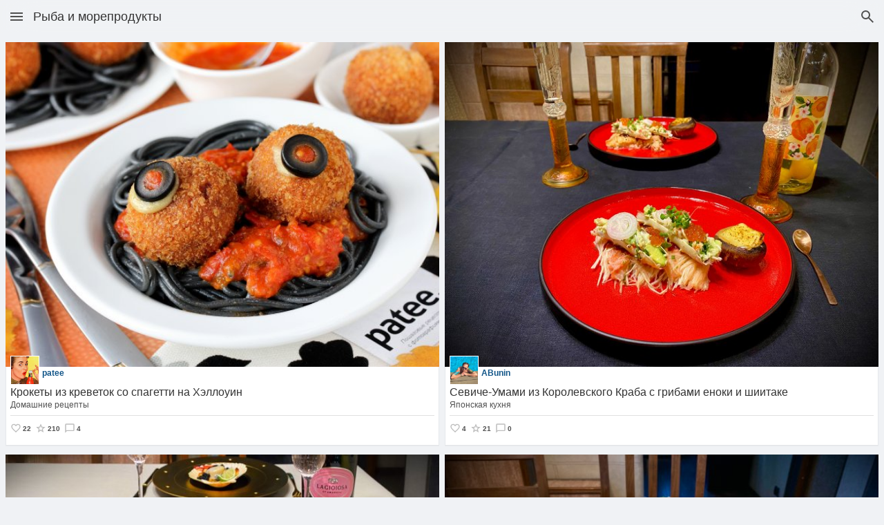

--- FILE ---
content_type: text/html;charset=utf-8
request_url: https://m.patee.ru/holidays/halloween/fish/
body_size: 25703
content:
<!doctype html>
<html lang="ru">
<head xmlns:al="http://applinks.org/al#" prefix="al: http://applinks.org/al# og: http://ogp.me/ns# fb: http://ogp.me/ns/fb# patee-recipes: http://ogp.me/ns/fb/patee-recipes#">
<meta charset="utf-8">
<meta name="viewport" id="viewport-meta" content="initial-scale=1, minimum-scale=1, maximum-scale=6, user-scalable=1, width=device-width">
<meta name="format-detection" content="telephone=no">
<title>Рыба и морепродукты на Хэллоуин - Рецепты с фотографиями</title><meta name="description" content="Рыба и морепродукты на Хэллоуин - Рецепты с фотографиями"><meta property="fb:app_id" content="258317610996734">
<meta property="fb:pages" content="288129187926800"><meta name="apple-itunes-app" content="app-id=814607806, app-argument=https://www.patee.ru/holidays/halloween/fish/">
<link rel="manifest" href="/.well-known/manifest.json"><meta property="al:ios:url" content="https://www.patee.ru/holidays/halloween/fish/"><link rel="canonical" href="https://www.patee.ru/holidays/halloween/fish/"><link rel="apple-touch-icon" sizes="76x76" href="/.well-known/apple-touch-icon-76x76.png">
<link rel="apple-touch-icon" sizes="120x120" href="/.well-known/apple-touch-icon-120x120.png">
<link rel="apple-touch-icon" sizes="152x152" href="/.well-known/apple-touch-icon-152x152.png">
<link rel="apple-touch-icon" sizes="167x167" href="/.well-known/apple-touch-icon-167x167.png">
<link rel="apple-touch-icon" sizes="180x180" href="/.well-known/apple-touch-icon-180x180.png">
<meta property="al:ios:app_store_id" content="814607806">
<meta property="al:ios:app_name" content="Patee. Рецепты">
<meta property="al:android:package" content="ru.deus.patee">
<meta property="al:android:app_name" content="Patee. Рецепты">
<link rel="android-touch-icon" href="/i/logo128.png" />
<link rel="icon" href="/favicon.ico"><style>.i-touch {
	background: transparent url("data:image/svg+xml,%3csvg xmlns='http://www.w3.org/2000/svg' width='24' height='24' viewBox='0 -960 960 960'%3e%3cpath d='M419-80q-28 0-52.5-12T325-126L107-403l19-20q20-21 48-25t52 11l74 45v-328q0-17 11.5-28.5T340-760q17 0 29 11.5t12 28.5v472l-97-60 104 133q6 7 14 11t17 4h221q33 0 56.5-23.5T720-240v-160q0-17-11.5-28.5T680-440H461v-80h219q50 0 85 35t35 85v160q0 66-47 113T640-80H419ZM167-620q-13-22-20-47.5t-7-52.5q0-83 58.5-141.5T340-920q83 0 141.5 58.5T540-720q0 27-7 52.5T513-620l-69-40q8-14 12-28.5t4-31.5q0-50-35-85t-85-35q-50 0-85 35t-35 85q0 17 4 31.5t12 28.5l-69 40Zm335 280Z'/%3e%3c/svg%3e") center / contain no-repeat;
}
.i-like {
	background: transparent url("data:image/svg+xml,%3csvg xmlns='http://www.w3.org/2000/svg' width='24' height='24' viewBox='0 -960 960 960'%3e%3cpath d='m480-120-58-52q-101-91-167-157T150-447.5Q111-500 95.5-544T80-634q0-94 63-157t157-63q52 0 99 22t81 62q34-40 81-62t99-22q94 0 157 63t63 157q0 46-15.5 90T810-447.5Q771-395 705-329T538-172l-58 52Zm0-108q96-86 158-147.5t98-107q36-45.5 50-81t14-70.5q0-60-40-100t-100-40q-47 0-87 26.5T518-680h-76q-15-41-55-67.5T300-774q-60 0-100 40t-40 100q0 35 14 70.5t50 81q36 45.5 98 107T480-228Zm0-273Z'/%3e%3c/svg%3e") center / contain no-repeat;
}
.i-cookbook {
	background: transparent url("data:image/svg+xml,%3csvg xmlns='http://www.w3.org/2000/svg' width='24' height='24' viewBox='0 -960 960 960'%3e%3cpath d='m354-287 126-76 126 77-33-144 111-96-146-13-58-136-58 135-146 13 111 97-33 143ZM233-120l65-281L80-590l288-25 112-265 112 265 288 25-218 189 65 281-247-149-247 149Zm247-350Z'/%3e%3c/svg%3e") center / contain no-repeat;
}
.i-like-fill, .selected > .i-like {
	background: transparent url("data:image/svg+xml,%3csvg xmlns='http://www.w3.org/2000/svg' width='24' height='24' viewBox='0 -960 960 960'%3e%3cpath d='m480-120-58-52q-101-91-167-157T150-447.5Q111-500 95.5-544T80-634q0-94 63-157t157-63q52 0 99 22t81 62q34-40 81-62t99-22q94 0 157 63t63 157q0 46-15.5 90T810-447.5Q771-395 705-329T538-172l-58 52Z'/%3e%3c/svg%3e") center / contain no-repeat;
}
.i-cookbook-fill, .selected > .i-cookbook {
	background: transparent url("data:image/svg+xml,%3csvg xmlns='http://www.w3.org/2000/svg' width='24' height='24' viewBox='0 -960 960 960'%3e%3cpath d='m233-120 65-281L80-590l288-25 112-265 112 265 288 25-218 189 65 281-247-149-247 149Z'/%3e%3c/svg%3e") center / contain no-repeat;
}
.i-comments {
	background: transparent url("data:image/svg+xml,%3csvg xmlns='http://www.w3.org/2000/svg' width='24' height='24' viewBox='0 -960 960 960'%3e%3cpath d='M80-80v-720q0-33 23.5-56.5T160-880h640q33 0 56.5 23.5T880-800v480q0 33-23.5 56.5T800-240H240L80-80Zm126-240h594v-480H160v525l46-45Zm-46 0v-480 480Z'/%3e%3c/svg%3e") center / contain no-repeat;
}
.i-stream {
	background: transparent url("data:image/svg+xml,%3csvg xmlns='http://www.w3.org/2000/svg' width='24' height='24' viewBox='0 -960 960 960'%3e%3cpath d='M120-200v-240h720v240H120Zm0-320v-240h720v240H120Z'/%3e%3c/svg%3e") center / contain no-repeat;
}
.i-reorder {
	background: transparent url("data:image/svg+xml,%3csvg xmlns='http://www.w3.org/2000/svg' width='24' height='24' viewBox='0 -960 960 960'%3e%3cpath d='M120-200v-80h720v80H120Zm0-160v-80h720v80H120Zm0-160v-80h720v80H120Zm0-160v-80h720v80H120Z'/%3e%3c/svg%3e") center / contain no-repeat;
}
.i-video {
	background: transparent url("data:image/svg+xml,%3csvg xmlns='http://www.w3.org/2000/svg' width='24' height='24' viewBox='0 0 512 512' style='isolation:isolate'%3e%3cdefs%3e%3cclipPath id='a'%3e%3cpath d='M0 0h512v512H0z'/%3e%3c/clipPath%3e%3c/defs%3e%3cg clip-path='url(%23a)'%3e%3cpath d='M64.3 433.1v-338l-.3-4.5q-.2-2.8.5-10.2Q65 73 67 67.2q2-5.8 7-11.2 5.2-5.4 12.8-6.7 7.6-1.4 20.9 2.8 13.2 4.3 30.1 15.1 37 23.7 103.2 61.6 66.3 37.8 114 63.7l47.9 26 3.7 1.7q2.3 1.1 8.3 4.8 6 3.7 10.5 7.5 4.6 3.9 8.4 9.7 3.8 5.8 4 11.5.2 5.7-4.8 12.8-5 7-15.9 13.7-23.7 14.5-94.4 54.5t-129.6 72.8l-58.8 32.8-4 3q-2.5 1.9-9.8 6.4-7.3 4.6-13.9 7.7-6.6 3-14.7 4.8-8 1.7-13.9 0-5.8-1.8-9.8-9-4-7.2-4-20Z'/%3e%3c/g%3e%3c/svg%3e") center / contain no-repeat;
}
.i-cake {
	background: transparent url("data:image/svg+xml,%3csvg xmlns='http://www.w3.org/2000/svg' width='24' height='24' viewBox='0 -960 960 960'%3e%3cpath d='M160-80q-17 0-28.5-11.5T120-120v-160q0-33 23.5-56.5T200-360h560q33 0 56.5 23.5T840-280v160q0 17-11.5 28.5T800-80H160Zm40-360v-120q0-33 23.5-56.5T280-640h160v-58q-18-12-29-29t-11-41q0-15 6-29.5t18-26.5l56-56 56 56q12 12 18 26.5t6 29.5q0 24-11 41t-29 29v58h160q33 0 56.5 23.5T760-560v120H200Z'/%3e%3c/svg%3e") center / contain no-repeat;
}
.i-search {
	background: transparent url("data:image/svg+xml,%3csvg xmlns='http://www.w3.org/2000/svg' width='24' height='24' viewBox='0 -960 960 960'%3e%3cpath d='M784-120 532-372q-30 24-69 38t-83 14q-109 0-184.5-75.5T120-580q0-109 75.5-184.5T380-840q109 0 184.5 75.5T640-580q0 44-14 83t-38 69l252 252-56 56ZM380-400q75 0 127.5-52.5T560-580q0-75-52.5-127.5T380-760q-75 0-127.5 52.5T200-580q0 75 52.5 127.5T380-400Z'/%3e%3c/svg%3e") center / contain no-repeat;
}
.i-light-bulb {
	background: transparent url("data:image/svg+xml,%3csvg xmlns='http://www.w3.org/2000/svg' width='24' height='24' viewBox='0 -960 960 960'%3e%3cpath d='M480-80q-33 0-56.5-23.5T400-160h160q0 33-23.5 56.5T480-80ZM320-200v-80h320v80H320Zm10-120q-69-41-109.5-110T180-580q0-125 87.5-212.5T480-880q125 0 212.5 87.5T780-580q0 81-40.5 150T630-320H330Zm24-80h252q45-32 69.5-79T700-580q0-92-64-156t-156-64q-92 0-156 64t-64 156q0 54 24.5 101t69.5 79Zm126 0Z'/%3e%3c/svg%3e") center / contain no-repeat;
}
.i-forum {
	background: transparent url("data:image/svg+xml,%3csvg xmlns='http://www.w3.org/2000/svg' width='24' height='24' viewBox='0 -960 960 960'%3e%3cpath d='M240-240v-120h520v-360h120v640L720-240H240ZM80-280v-600h600v440H240L80-280Zm520-240v-280H160v280h440Zm-440 0v-280 280Z'/%3e%3c/svg%3e") center / contain no-repeat;
}
.i-card-membership {
	background: transparent url("data:image/svg+xml,%3csvg xmlns='http://www.w3.org/2000/svg' width='24' height='24' viewBox='0 -960 960 960'%3e%3cpath d='M160-360h640v-80H160v80ZM320-80v-200H80v-600h800v600H640v200l-160-80-160 80ZM160-560h640v-240H160v240Zm0 200v-440 440Z'/%3e%3c/svg%3e") center / contain no-repeat;
}
.i-account-circle {
	background: transparent url("data:image/svg+xml,%3csvg xmlns='http://www.w3.org/2000/svg' width='24' height='24' viewBox='0 -960 960 960'%3e%3cpath d='M234-276q51-39 114-61.5T480-360q69 0 132 22.5T726-276q35-41 54.5-93T800-480q0-133-93.5-226.5T480-800q-133 0-226.5 93.5T160-480q0 59 19.5 111t54.5 93Zm246-164q-59 0-99.5-40.5T340-580q0-59 40.5-99.5T480-720q59 0 99.5 40.5T620-580q0 59-40.5 99.5T480-440Zm0 360q-83 0-156-31.5T197-197q-54-54-85.5-127T80-480q0-83 31.5-156T197-763q54-54 127-85.5T480-880q83 0 156 31.5T763-763q54 54 85.5 127T880-480q0 83-31.5 156T763-197q-54 54-127 85.5T480-80Z'/%3e%3c/svg%3e") center / contain no-repeat;
}
.i-light-bulb-circle {
	background: transparent url("data:image/svg+xml,%3csvg xmlns='http://www.w3.org/2000/svg' width='24' height='24' viewBox='0 -960 960 960'%3e%3cpath d='M480-80q-83 0-156-31.5T197-197q-54-54-85.5-127T80-480q0-83 31.5-156T197-763q54-54 127-85.5T480-880q83 0 156 31.5T763-763q54 54 85.5 127T880-480q0 83-31.5 156T763-197q-54 54-127 85.5T480-80Zm0-120q25 0 42.5-17.5T540-260H420q0 25 17.5 42.5T480-200ZM360-300h240v-60H360v60Zm1-100h238q37-27 59-68.5t22-91.5q0-83-58.5-141.5T480-760q-83 0-141.5 58.5T280-560q0 50 22 91.5t59 68.5Zm22-60q-20-20-31.5-45.5T340-560q0-58 41-99t99-41q58 0 99 41t41 99q0 29-11.5 54.5T577-460H383Z'/%3e%3c/svg%3e") center / contain no-repeat;
}
.i-grocery {
	background: transparent url("data:image/svg+xml,%3csvg xmlns='http://www.w3.org/2000/svg' width='24' height='24' viewBox='0 -960 960 960'%3e%3cpath d='M640-80q-100 0-170-70t-70-170q0-100 70-170t170-70q100 0 170 70t70 170q0 100-70 170T640-80Zm0-80q66 0 113-47t47-113q0-66-47-113t-113-47q-66 0-113 47t-47 113q0 66 47 113t113 47Zm-560 0v-402l86-198h-46v-120h360v120h-46l66 152q-19 10-36 21t-32 25l-84-198h-96l-92 216v304h170q5 21 13.5 41.5T364-160H80Zm560-440q-42 0-71-29t-29-71q0-42 29-71t71-29v200q0-42 29-71t71-29q42 0 71 29t29 71H640Z'/%3e%3c/svg%3e") center / contain no-repeat;
}
.i-experiment {
	background: transparent url("data:image/svg+xml,%3csvg xmlns='http://www.w3.org/2000/svg' width='24' height='24' viewBox='0 -960 960 960'%3e%3cpath d='M200-120q-51 0-72.5-45.5T138-250l222-270v-240h-80v-80h400v80h-80v240l222 270q32 39 10.5 84.5T760-120H200Zm80-120h400L544-400H416L280-240Zm-80 40h560L520-492v-268h-80v268L200-200Zm280-280Z'/%3e%3c/svg%3e") center / contain no-repeat;
}
.i-logout {
	background: transparent url("data:image/svg+xml,%3csvg xmlns='http://www.w3.org/2000/svg' width='24' height='24' viewBox='0 -960 960 960'%3e%3cpath d='M120-120v-720h360v80H200v560h280v80H120Zm520-160-55-58 102-102H360v-80h327L585-622l55-58 200 200-200 200Z'/%3e%3c/svg%3e") center / contain no-repeat;
}
.i-menu {
	background: transparent url("data:image/svg+xml,%3csvg xmlns='http://www.w3.org/2000/svg' width='24' height='24' viewBox='0 -960 960 960'%3e%3cpath d='M120-240v-80h720v80H120Zm0-200v-80h720v80H120Zm0-200v-80h720v80H120Z'/%3e%3c/svg%3e") center / contain no-repeat;
}
.i-account-box {
	background: transparent url("data:image/svg+xml,%3csvg xmlns='http://www.w3.org/2000/svg' width='24' height='24' viewBox='0 -960 960 960'%3e%3cpath d='M480-440q58 0 99-41t41-99q0-58-41-99t-99-41q-58 0-99 41t-41 99q0 58 41 99t99 41ZM120-120v-720h720v720H120Zm80-80h560v-46q-54-53-125.5-83.5T480-360q-83 0-154.5 30.5T200-246v46Z'/%3e%3c/svg%3e") center / contain no-repeat;
}
.i-lock-open {
	background: transparent url("data:image/svg+xml,%3csvg xmlns='http://www.w3.org/2000/svg' width='24' height='24' viewBox='0 -960 960 960'%3e%3cpath d='M160-80v-560h440v-80q0-50-35-85t-85-35q-50 0-85 35t-35 85h-80q0-83 58.5-141.5T480-920q83 0 141.5 58.5T680-720v80h120v560H160Zm320-200q33 0 56.5-23.5T560-360q0-33-23.5-56.5T480-440q-33 0-56.5 23.5T400-360q0 33 23.5 56.5T480-280Z'/%3e%3c/svg%3e") center / contain no-repeat;
}
.i-apple {
	background: transparent url("data:image/svg+xml,%3csvg xmlns='http://www.w3.org/2000/svg' width='24' height='24' viewBox='0 0 512 512' style='isolation:isolate'%3e%3cdefs%3e%3cclipPath id='a'%3e%3cpath d='M0 0h512v512H0z'/%3e%3c/clipPath%3e%3c/defs%3e%3cg clip-path='url(%23a)'%3e%3cpath d='M399 416q-13 21-28.5 36.5t-36 15.5q-20.5 0-34-7.5T264 453q-23 0-37 7.5t-33 8.5q-21 0-37.5-16.5T127 415q-29-42-41-102.5T100 200q15-24 38-38.5t50-14.5q21 1 39 9t31 9q13-1 34.5-10.5T340 146q11 0 34 7.5t43 34.5q-4 1-23.5 21T371 269q4 48 29 67.5t29 19.5q-1 2-8 19.5T399 416ZM277 75q12-14 29.5-22.5T340 43q2 19-4.5 36.5T318 111q-11 14-28 22.5t-35 7.5q-2-19 5-36.5T277 75Z'/%3e%3c/g%3e%3c/svg%3e") center / contain no-repeat;
}
.i-vk {
	background: transparent url("data:image/svg+xml,%3csvg xmlns='http://www.w3.org/2000/svg' width='24' height='24' viewBox='0 0 512 512' style='isolation:isolate'%3e%3cdefs%3e%3cclipPath id='a'%3e%3cpath d='M0 0h512v512H0z'/%3e%3c/clipPath%3e%3c/defs%3e%3cg clip-path='url(%23a)'%3e%3cpath d='M417 300.5q24 23 32.5 34.5t8.5 13.5q8 16-2.5 20.5t-12.5 3.5l-55 1-8-.5-19-7.5q-16-13-30.5-30.5T305 319.5q-11 5-13 20.5t-1 17.5l-1 2q0 3-3 6t-7 3l-29-1q-2 2-33-3t-69-41q-40-45-68.5-100.5T51 162.5l-1-3q-1-4 1.5-6.5t6.5-3.5h68q3 1 5.5 3t3.5 5l8 17q6 14 16 31 18 31 28 41t16 6q9-8 9-32.5v-27.5l-1-10q-1-10-5-18-4-5-9.5-7t-8.5-2q-3 0 0-4t8-8q9-3 22-4t30-1q12 0 18 1l11 2q14 3 14 19.5t-1 49.5q0 12 .5 24t7.5 18q3 3 13-4.5t30-41.5q10-18 16-33l7-16 1-2q2-2 4.5-4t5.5-2h74l12 6q5 13-32 63-32 39-35 50.5t23 31.5Z'/%3e%3c/g%3e%3c/svg%3e") center / contain no-repeat;
}
.i-ok {
	background: transparent url("data:image/svg+xml,%3csvg xmlns='http://www.w3.org/2000/svg' width='24' height='24' viewBox='0 0 512 512' style='isolation:isolate'%3e%3cdefs%3e%3cclipPath id='a'%3e%3cpath d='M0 0h512v512H0z'/%3e%3c/clipPath%3e%3c/defs%3e%3cg clip-path='url(%23a)'%3e%3cclipPath id='b'%3e%3cpath fill='white' d='M0 0h512v512H0z'/%3e%3c/clipPath%3e%3cg clip-path='url(%23b)'%3e%3cpath d='M380 272q-4-10-16-13.5t-29 8.5q-25 17-51 21t-28 4q-2 0-28-4t-51-21q-17-12-29-8.5T132 272q-8 15-.5 25.5T160 321q18 11 39 16t37 6l-81 81q-8 8-8 17.5t8 17.5l3 3q7 7 17 7t18-7l63-63 64 63q8 7 17.5 7t17.5-7l3-3q7-8 7-17.5t-7-17.5l-81-81q16-1 36.5-6t38.5-16q21-13 28.5-23.5T380 272ZM256 97q23 1 38 16t15 37.5q0 22.5-15 37.5t-38 15q-23 0-38-15t-15-37.5q0-22.5 15-37.5t38-16Zm0 162q46-2 76.5-32t31.5-76q-1-46-31.5-76.5T256 43q-46 1-76.5 31.5T148 151q1 46 31.5 76t76.5 32Z'/%3e%3c/g%3e%3c/g%3e%3c/svg%3e") center / contain no-repeat;
}
.i-mail {
	background: transparent url("data:image/svg+xml,%3csvg xmlns='http://www.w3.org/2000/svg' width='24' height='24' viewBox='0 -960 960 960'%3e%3cpath d='M80-160v-640h800v640H80Zm400-280 320-200v-80L480-520 160-720v80l320 200Z'/%3e%3c/svg%3e") center / contain no-repeat;
}
.i-go-first {
	background: transparent url("data:image/svg+xml,%3csvg xmlns='http://www.w3.org/2000/svg' width='24' height='24' viewBox='0 0 512 512' style='isolation:isolate'%3e%3cdefs%3e%3cclipPath id='a'%3e%3cpath d='M0 0h512v512H0z'/%3e%3c/clipPath%3e%3c/defs%3e%3cg clip-path='url(%23a)'%3e%3cpath d='M109 359v-93l162 93v-93l161 93V153l-161 94v-94l-162 94v-94H80v206h29Z'/%3e%3c/g%3e%3c/svg%3e") center / contain no-repeat;
}
.i-go-prev {
	background: transparent url("data:image/svg+xml,%3csvg xmlns='http://www.w3.org/2000/svg' width='24' height='24' viewBox='0 0 512 512' style='isolation:isolate'%3e%3cdefs%3e%3cclipPath id='a'%3e%3cpath d='M0 0h512v512H0z'/%3e%3c/clipPath%3e%3c/defs%3e%3cg clip-path='url(%23a)'%3e%3cpath d='M408 80v352L104 256 408 80Z'/%3e%3c/g%3e%3c/svg%3e") center / contain no-repeat;
}
.i-go-next {
	background: transparent url("data:image/svg+xml,%3csvg xmlns='http://www.w3.org/2000/svg' width='24' height='24' viewBox='0 0 512 512' style='isolation:isolate'%3e%3cdefs%3e%3cclipPath id='a'%3e%3cpath d='M0 0h512v512H0z'/%3e%3c/clipPath%3e%3c/defs%3e%3cg clip-path='url(%23a)'%3e%3cpath d='m104 80 304 176-304 176V80Z'/%3e%3c/g%3e%3c/svg%3e") center / contain no-repeat;
}
.i-go-last {
	background: transparent url("data:image/svg+xml,%3csvg xmlns='http://www.w3.org/2000/svg' width='24' height='24' viewBox='0 0 512 512' style='isolation:isolate'%3e%3cdefs%3e%3cclipPath id='a'%3e%3cpath d='M0 0h512v512H0z'/%3e%3c/clipPath%3e%3c/defs%3e%3cg clip-path='url(%23a)'%3e%3cpath d='M403 153h29v206h-29v-94l-162 94v-94L80 359V153l161 93v-93l162 93v-93Z'/%3e%3c/g%3e%3c/svg%3e") center / contain no-repeat;
}
.i-ad {
	background: transparent url("data:image/svg+xml,%3csvg xmlns='http://www.w3.org/2000/svg' width='24' height='24' viewBox='0 0 512 512' style='isolation:isolate'%3e%3cdefs%3e%3cclipPath id='a'%3e%3cpath d='M0 0h512v512H0z'/%3e%3c/clipPath%3e%3c/defs%3e%3cg clip-path='url(%23a)'%3e%3cpath d='M359 214.5q6 5 9 14.5t3 27q0 17.5-3 27.5t-8 14q-6 5-13 6-5 2-18 2h-22v-100h13q19 0 25 2 8 1 14 7Zm-195 57 20-56 21 56h-41Zm292-171q6 0 9.5 3.5t3.5 8.5v286q0 5-3.5 9t-9.5 4H56q-6 0-9.5-4t-3.5-9v-286q0-5 3.5-8.5t9.5-3.5h400Zm-229 230h33l-60-150h-32l-58 150h32l13-34h59l13 34Zm170-42q5-13 5-32 0-21-5-35-4-14-14-24t-23-14q-10-3-28-3h-56v150h57q17 0 27-3 13-4 21-12 11-10 16-27Z'/%3e%3c/g%3e%3c/svg%3e") center / contain no-repeat;
}
.i-check-circle, .features-1 > div:before, .toggle1.selected:before, .toggle2.selected:before {
	background: transparent url("data:image/svg+xml,%3csvg xmlns='http://www.w3.org/2000/svg' width='24' height='24' viewBox='0 -960 960 960'%3e%3cpath d='m424-296 282-282-56-56-226 226-114-114-56 56 170 170Zm56 216q-83 0-156-31.5T197-197q-54-54-85.5-127T80-480q0-83 31.5-156T197-763q54-54 127-85.5T480-880q83 0 156 31.5T763-763q54 54 85.5 127T880-480q0 83-31.5 156T763-197q-54 54-127 85.5T480-80Z'/%3e%3c/svg%3e") center / contain no-repeat;
}
.i-key {
	background: transparent url("data:image/svg+xml,%3csvg xmlns='http://www.w3.org/2000/svg' width='24' height='24' viewBox='0 -960 960 960'%3e%3cpath d='M280-360q50 0 85-35t35-85q0-50-35-85t-85-35q-50 0-85 35t-35 85q0 50 35 85t85 35Zm0 120q-100 0-170-70T40-480q0-100 70-170t170-70q81 0 141.5 46T506-560h335l79 79-140 160-100-79-80 80-80-80h-14q-25 72-87 116t-139 44Z'/%3e%3c/svg%3e") center / contain no-repeat;
}
.i-lock {
	background: transparent url("data:image/svg+xml,%3csvg xmlns='http://www.w3.org/2000/svg' width='24' height='24' viewBox='0 -960 960 960'%3e%3cpath d='M160-80v-560h120v-80q0-83 58.5-141.5T480-920q83 0 141.5 58.5T680-720v80h120v560H160Zm320-200q33 0 56.5-23.5T560-360q0-33-23.5-56.5T480-440q-33 0-56.5 23.5T400-360q0 33 23.5 56.5T480-280ZM360-640h240v-80q0-50-35-85t-85-35q-50 0-85 35t-35 85v80Z'/%3e%3c/svg%3e") center / contain no-repeat;
}
.i-photo-camera {
	background: transparent url("data:image/svg+xml,%3csvg xmlns='http://www.w3.org/2000/svg' width='24' height='24' viewBox='0 -960 960 960'%3e%3cpath d='M480-260q75 0 127.5-52.5T660-440q0-75-52.5-127.5T480-620q-75 0-127.5 52.5T300-440q0 75 52.5 127.5T480-260Zm0-80q-42 0-71-29t-29-71q0-42 29-71t71-29q42 0 71 29t29 71q0 42-29 71t-71 29ZM160-120q-33 0-56.5-23.5T80-200v-480q0-33 23.5-56.5T160-760h126l50-54q11-12 26.5-19t32.5-7h170q17 0 32.5 7t26.5 19l50 54h126q33 0 56.5 23.5T880-680v480q0 33-23.5 56.5T800-120H160Z'/%3e%3c/svg%3e") center / contain no-repeat;
}
.i-token {
	background: transparent url("data:image/svg+xml,%3csvg xmlns='http://www.w3.org/2000/svg' width='24' height='24' viewBox='0 -960 960 960'%3e%3cpath d='M364-590 162-703l318-177 318 177-202 113q-23-24-53-37t-63-13q-33 0-63 13t-53 37Zm76 488L120-280v-355l205 115q-3 10-4 19.5t-1 20.5q0 55 33 98t87 57v223Zm40-298q-33 0-56.5-23.5T400-480q0-33 23.5-56.5T480-560q33 0 56.5 23.5T560-480q0 33-23.5 56.5T480-400Zm40 298v-223q54-14 87-57t33-98q0-11-1-20.5t-4-19.5l205-115v355L520-102Z'/%3e%3c/svg%3e") center / contain no-repeat;
}
.i-close, .informer2 .close {
	background: transparent url("data:image/svg+xml,%3csvg xmlns='http://www.w3.org/2000/svg' width='24' height='24' viewBox='0 -960 960 960'%3e%3cpath d='m256-200-56-56 224-224-224-224 56-56 224 224 224-224 56 56-224 224 224 224-56 56-224-224-224 224Z'/%3e%3c/svg%3e") center / contain no-repeat;
}
.i-link, .informer2 .tb .more:after {
	background: transparent url("data:image/svg+xml,%3csvg xmlns='http://www.w3.org/2000/svg' width='24' height='24' viewBox='0 -960 960 960'%3e%3cpath d='M440-280H280q-83 0-141.5-58.5T80-480q0-83 58.5-141.5T280-680h160v80H280q-50 0-85 35t-35 85q0 50 35 85t85 35h160v80ZM320-440v-80h320v80H320Zm200 160v-80h160q50 0 85-35t35-85q0-50-35-85t-85-35H520v-80h160q83 0 141.5 58.5T880-480q0 83-58.5 141.5T680-280H520Z'/%3e%3c/svg%3e") center / contain no-repeat;
}
.i-arrow-back, .popup-1 .header .close {
	background: transparent url("data:image/svg+xml,%3csvg xmlns='http://www.w3.org/2000/svg' width='24' height='24' viewBox='0 -960 960 960'%3e%3cpath d='m313-440 224 224-57 56-320-320 320-320 57 56-224 224h487v80H313Z'/%3e%3c/svg%3e") center / contain no-repeat;
}
.i-more-vert {
	background: transparent url("data:image/svg+xml,%3csvg xmlns='http://www.w3.org/2000/svg' width='24' height='24' viewBox='0 -960 960 960'%3e%3cpath d='M480-160q-33 0-56.5-23.5T400-240q0-33 23.5-56.5T480-320q33 0 56.5 23.5T560-240q0 33-23.5 56.5T480-160Zm0-240q-33 0-56.5-23.5T400-480q0-33 23.5-56.5T480-560q33 0 56.5 23.5T560-480q0 33-23.5 56.5T480-400Zm0-240q-33 0-56.5-23.5T400-720q0-33 23.5-56.5T480-800q33 0 56.5 23.5T560-720q0 33-23.5 56.5T480-640Z'/%3e%3c/svg%3e") center / contain no-repeat;
}

* {
	font-family: "Helvetica Neue", Roboto, Arial, sans-serif;
}

html {
	width: 100%;
	min-height: 100%;
	padding: 0;
	margin: 0;
	font-size: 15px;
}

body {
	font-weight: normal;
	position: relative;
	background-color: #f0f2f5;
	background-size: cover;
	color: #000000;
	padding: 0;
	margin: 0;
	width: 100%;
	min-height: 100%;
	-webkit-user-select: none;
	user-select: none;
	-webkit-font-smoothing: antialiased;
	-webkit-text-size-adjust: none;
	overflow-y: auto;
	overflow-x: hidden;
	font-size: 1rem;
	-webkit-tap-highlight-color: rgba( 255, 255, 255, 0 );
}

.light-bg {
	background-color: #ffffff;
}

ins {
	text-decoration: none;
}

input, textarea {
	outline: none;
}

::-webkit-input-placeholder {color:#505050;}
::-moz-placeholder {color:#505050;}
:-moz-placeholder {color:#505050;}
:-ms-input-placeholder {color:#505050;}
:focus::-webkit-input-placeholder {color: transparent}
:focus::-moz-placeholder {color: transparent}
:focus:-moz-placeholder {color: transparent}
:focus:-ms-input-placeholder {color: transparent}

#waiting {
	position: fixed;
	left: 0;
	right: 0;
	top: 0;
	bottom: 0;
	z-index: 3000;
	background-color: #ffffff30;
}

#waiting i {
	position: absolute;
	left: 50%;
	top: 50%;
}

#waiting img {
	width: 24px;
	height: 24px;
	padding: 12px;
	background: #ffffff 50% 50% no-repeat;
	position: absolute;
	left: -18px;
	top: -18px;
	border-radius: 24px;
	border: 1px solid #f0f0f0;
}

#top-bar {
	position: fixed;
	top: 0;
	left: 0;
	right: 0;
	height: 48px;
	z-index: 1000;
	-webkit-backdrop-filter: blur(25px);
	backdrop-filter: blur(25px);
	background-color: #f0f2f57f;
	display: flex;
	justify-content: flex-start;
	align-content: stretch;
	column-gap: 4px;
}

#header {
	position: relative;
	display: flex;
	align-items: center;
	justify-content: flex-start;
	align-content: flex-start;
	overflow: hidden;
	flex: 1 1 0;
}

#header .title {
	color: #333333;
	font-size: 18px;
	overflow: hidden;
	text-overflow: ellipsis;
	white-space: nowrap;
	flex: 1 1 0;
}

#header input {
	border-radius: 15px;
	margin: 0;
	padding: 4px 15px;
	font-size: 17px;
	border: none;
	background-color: #e0e0e0;
	flex: 1 1 0;
}

.top-bar-btn {
	width: 24px;
	height: 24px;
	background-size: 24px;
	padding: 12px;
	color: #505050;
	filter: invert(33%) sepia(0%) saturate(0%) hue-rotate(156deg) brightness(88%) contrast(88%);
	flex: 0 0 auto;
}

.top-bar-btn:active {
	color: #f0f0f0;
	background-color: #c0c0c0;
}

#drawer {
	position: fixed;
	left: 0;
	top: 0;
	right: 0;
	bottom: 0;
	z-index: 1000;
	visibility: hidden;
}

#drawer .bg {
	position: absolute;
	background-color: rgba(0,0,0,0.4);
	left: 0;
	top: 0;
	right: 0;
	bottom: 0;
}

#drawer .menu-frame {
	position: absolute;
	top: 0;
	bottom: 0;
	z-index: 1002;
	box-shadow: 4px 0 6px 0 rgba(0,0,0,0.39);
	width: 300px;
	left: -300px;
/*	transition: left 0.3s;*/
}

#drawer.open {
	visibility: visible;
}

#drawer.open .menu-frame {
	left: 0;
}

#drawer .menu {
	position: absolute;
	left: 0;
	right: 0;
	top: 0;
	bottom: 0;
	background-color: #ffffff;
	overflow-y: scroll;
	z-index: 1004;
	-webkit-overflow-scrolling: touch;
}

#drawer .default-header {
	position: relative;
	background: #ee3151 url(/i/m/wp/wp_blur.jpg) 50% 50% no-repeat;
	background-size: cover;
	padding: 24px;
	margin-bottom: 16px;
	text-align: center;
	color: #ffffff;
}

#drawer .default-header .auth {
	position: absolute;
	left: 0;
	right: 0;
	bottom: 0;
	height: 36px;
	text-align: center;
	color: #ffffff;
	font-size: 15px;
}

#drawer .default-header .auth .btn {
	display: inline-block;
	font-size: 15px;
	color: #ffffff;
	padding: 4px;
	margin: 0 8px;
	vertical-align: middle;
	text-decoration: underline;
}

#drawer .default-header .logo {
	width: 128px;
	height: 128px;
	margin: 0 auto;
	background: transparent url("data:image/svg+xml,%3csvg xmlns='http://www.w3.org/2000/svg' width='24' height='24' viewBox='0 0 512 512' style='isolation:isolate'%3e%3cdefs%3e%3cclipPath id='a'%3e%3cpath d='M0 0h512v512H0z'/%3e%3c/clipPath%3e%3c/defs%3e%3cg clip-path='url(%23a)'%3e%3cpath d='M69.9 243q2.2-.5 4.1-.6l4.5-.1q4 0 8.4.9.5.9.8 2.1l.3 1.3.4 1.7.3 1.6.3 1.6.4 2.6q1.1-2 3.2-4.6 2.1-2.4 4.6-4.1 2.2-1.5 6.1-2.9 3.6-1.1 7.5-1.1 6.4 0 11.9 2.4 5.4 2.3 9.7 7.1 4.2 5 6.4 12 2.3 7.4 2.3 17.1 0 9.7-2.8 17.2-2.8 7.7-8.1 12.9-5.3 5.3-13 8.2-7.8 2.9-17.4 2.9l-4.9-.2q-2-.1-4.1-.5v33.9q-2.9.5-5.4.6l-5.1.1h-2.5l-2.6-.1q-2.5-.1-5.4-.6l.1-111.4Zm20.9 60.2q4 1.2 9.1 1.2 9.2 0 14-5.9 4.9-6 4.9-17.8 0-4.9-.7-8.5-.8-4-2.5-6.7t-4.5-4.4q-2.6-1.6-6.7-1.6-3.5 0-6.3 1.4-2.5 1.3-4.2 3.8-1.7 2.4-2.4 5.7-.7 3-.7 6.9v25.9Zm97.3-33.9q0-3.6-1.2-5.7-1-2-3.2-3.5-2.2-1.3-5.1-1.7-2.7-.4-6.7-.4-8.2 0-16.9 3.1-2-3.7-3.1-7.2-1-3.3-1-8.1 6.7-2.3 13-3.2 6.1-1 12.1-1 15.3 0 23.9 7.4 8.6 7.4 8.6 23.6v44.2q-4.6 1.5-12.5 3.1-7.4 1.5-16.7 1.5-7.7 0-13.8-1.3-6.2-1.3-10.8-4.4-4.6-3.2-6.9-8-2.4-5-2.4-11.9 0-7.1 3-11.9 2.9-4.6 7.8-7.7 5-3 10.7-4.1 6.3-1.3 11.8-1.3 4.9 0 9.4.4v-1.9Zm0 15.2-3.8-.5-3.7-.2q-7.1 0-11.4 2.6-4.2 2.6-4.2 8.3 0 3.9 1.6 5.9 1.7 2.1 3.9 3 2.3 1 4.9 1.2l4.5.2q2.4 0 4.4-.4l2.7-.5 1.1-.2v-19.4Zm33.6-25.4h-9.6l-.7-2.9L239 221h3.4v22.3h17.8q.5 2.3.6 4l.1 3.7v2l-.1 2q-.1 1.9-.6 4.3h-17.8v29.9q0 4.7.7 7.4t2.1 4.4q1.3 1.6 3.5 2.2 2.1.6 4.9.6 2.4 0 4.3-.4l2.3-.4 1.5-.3q1 2.9 1.5 5.8.4 2.7.4 5.4l-.1 2.7-.1 1-.1 1.1q-6.5 1.6-14 1.6-13.4 0-20.5-6.3t-7.1-20.4v-34.5Zm63.7 28.6q.6 8.9 6.2 12.8 5.5 4 14.7 4 5.3 0 10.2-1 5.2-.9 9.9-2.7 1.6 3 2.8 7.1 1.1 4 1.3 8.8-11.7 4.4-25.9 4.4-10.4 0-18.2-2.9-7.6-3-12.4-8.2-5-5.4-7.1-12.5-2.3-7.4-2.3-15.8t2.4-15.8q2.5-7.5 7-12.8 4.8-5.5 11.5-8.6 7-3.2 16-3.2 8 0 14.1 2.8 6.3 3 10.5 7.7 4.3 4.8 6.6 11.6 2.2 6.6 2.2 14.4l-.2 5.5q-.1 2.5-.5 4.3l-48.8.1Zm29.9-14.6q-.3-7-3.9-11.4-3.6-4.3-10.1-4.3-7.3 0-11.2 4.1-3.9 4.2-4.6 11.6h29.8Zm45.5 14.6q.6 8.9 6.2 12.8 5.5 4 14.7 4 5.3 0 10.2-1 5.2-.9 9.9-2.7 1.6 3 2.8 7.1 1.1 4 1.3 8.8-11.7 4.4-25.9 4.4-10.4 0-18.2-2.9-7.6-3-12.4-8.2-5-5.4-7.1-12.5-2.3-7.4-2.3-15.8t2.4-15.8q2.5-7.5 7-12.8 4.8-5.5 11.5-8.6 7-3.2 16-3.2 8 0 14.1 2.8 6.3 3 10.5 7.7 4.3 4.8 6.6 11.6 2.2 6.6 2.2 14.4l-.2 5.5q-.1 2.5-.5 4.3l-48.8.1Zm29.9-14.6q-.3-7-3.9-11.4-3.6-4.3-10.1-4.3-7.3 0-11.2 4.1-3.9 4.2-4.6 11.6h29.8Zm29.1 46.3q-.9-5.4-.9-10.8t.9-10.9q5.4-.9 10.8-.9 5.3 0 10.9.9.9 5.6.9 10.8 0 5.5-.9 10.9-5.6.9-10.8.9-5.5 0-10.9-.9Zm-239.7 56.5q3.4 3.9 3.4 9.2 0 5.5-3.4 9.2-3.5 3.8-8.6 3.8-5.6 0-8.8-4v13.4h-5.4v-34.6h5.4v3.4q3.1-4 8.8-4 5-.3 8.6 3.6Zm-17.3 5.4v7.6q2.4 4.3 7.3 4.3 3.4 0 5.7-2.3 2.3-2.5 2.3-5.8t-2.3-5.8q-2.3-2.4-5.7-2.4-5.1 0-7.3 4.4Zm26.8-5.5q3.6-3.7 9.1-3.7 4 0 6.5 2 5.2 3.7 5.2 11.1v1.4h-18.8q1.1 6.6 9.3 6.6 4.1 0 7.9-2.2v4.6q-3.5 2.4-9.1 2.4-5.7 0-9.7-3.6-3.9-3.6-3.9-9.4 0-5.4 3.5-9.2Zm15.3 6.7q-.2-2.5-1.8-4.1-1.8-1.8-4.7-1.8-6.2 0-6.9 5.9h13.4Zm32 21.6v-6.8h-22v-24.6h5.4v19.8h12.1v-19.8h5.4v19.8h4.3V404l-5.2.1Zm10.9-28.3q3.6-3.7 9.1-3.7 4 0 6.5 2 5.2 3.7 5.2 11.1v1.4h-18.8q1.1 6.6 9.3 6.6 4.1 0 7.9-2.2v4.6q-3.3 2.4-9.1 2.4-5.7 0-9.7-3.6-3.9-3.6-3.9-9.4 0-5.4 3.5-9.2Zm15.3 6.7q0-2.3-1.8-4.1-1.8-1.8-4.7-1.8-6.2 0-6.9 5.9h13.4Zm10.1 14.8v-24.6h22.9v24.6h-5.4v-19.8h-12.1v19.8h-5.4Zm34.5 0v-19.8h-8.3v-4.8h22v4.8h-8.2v19.8h-5.5Zm17.1 0v-24.6h5.4v7.5h6q9.9 0 9.9 8.5 0 3.7-2.5 6.2-2.6 2.4-7.1 2.4h-11.7Zm5.4-4.5h5.3q5.1 0 5.1-4t-5.1-4h-5.3v8Zm19.3 4.5v-24.6h5.4v24.6h-5.4Z'/%3e%3c/g%3e%3c/svg%3e") center / contain no-repeat;
	filter: invert(100%);
}


#drawer .menu-item {
	display: flex;
	justify-content: flex-start;
	align-items: center;
	min-height: 32px;
	padding-top: 8px;
	padding-bottom: 8px;
	text-align: left;
	text-decoration: none;
	cursor: pointer;
}

#drawer .menu-item:hover {
	background-color: #f0f0f0;
}

#drawer .menu-item:active {
	background-color: #f7f7f7;
}

#drawer .menu-item.selected {
	background-color: #e0e0e0 !important;
}

#drawer .menu-item .sign {
	height: 24px;
	background-size: 24px;
	filter: invert(49%) sepia(0%) saturate(16%) hue-rotate(141deg) brightness(94%) contrast(81%);
	flex: 0 0 56px;
}

#drawer .menu-item .label {
	font-size: 14px;
	font-weight: 600;
	color: #333333;
}

#drawer .sep {
	display: block;
	height: 1px;
	overflow: hidden;
	background-color: #e0e0e0;
	margin: 16px 0;
}

#drawer .group-label {
	color: #999999;
	font-size: 13px;
	margin-left: 16px;
	font-weight: bold;
	margin-bottom: 8px;
}

#top-bar-userpic {
	width: 24px;
	height: 24px;
	padding: 12px 36px 12px 12px;
	flex: 0 0 auto;
	background-size: 24px;
	background-position: 40px center;
}

#top-bar-userpic:active {
	color: #f0f0f0;
	background-color: #c0c0c0;
}

#popup-shield {
	position: fixed;
	left: 0;
	right: 0;
	top: 0;
	bottom: 0;
	background-color: rgba(0,0,0,0.4);
}

#user-menu {
	position: absolute;
	right: 12px;
	top: 42px;
	background-color: #ffffff;
	visibility: hidden;
	opacity: 0;
	transition: opacity 0.1s;
	box-shadow: -1px 1px 3px 1px rgba(64,64,64,0.3);
	padding: 4px 0;
	z-index: 1001;
}

#user-menu.open {
	visibility: visible;
	opacity: 1;
}

#user-menu .menu-item {
	padding: 10px 24px 10px 16px;
	font-size: 16px;
	color: #333333;
	display: block;
	text-decoration: none;
}

#user-menu .menu-item.selected {
	background-color: #e0e0e0 !important;
}

#user-menu .menu-item:hover {
	background-color: #f0f0f0;
}

#user-menu .sep {
	display: block;
	height: 1px;
	overflow: hidden;
	background-color: #e0e0e0;
	margin: 4px 0;
}

#viewport {
	position: relative;
	padding-top: 49px;
	z-index: 0;
	padding-bottom: env(safe-area-inset-bottom)
}

h1, h2, h3, h4, h5, h6 {
  padding: 0;
  margin: 1em 0 0.5em;
}

h1 {
  font-size: 28px;
}

h2 {
  font-size: 24px;
}

h3 {
  font-size: 20px;
}

h4 {
  font-size: 16px;
}

h5 {
  font-size: 14px;
}

h6 {
  font-size: 12px;
}

p {
  padding: 0;
  margin: 0 0 0.5em;
}

.image-place {
	background-color: #e8eaed;
}

.blur1 {
	-ms-filter: blur( 8px );
	-webkit-filter: blur( 8px );
	filter: blur( 8px );
}

.blur2 {
	-ms-filter: blur( 16px );
	-webkit-filter: blur( 16px );
	filter: blur( 16px );
}

img {
	margin: 0;
	padding: 0;
	border: 0;
}

.patee-bg {
	background-color: #ee3151;
}

.blackHole {
	display: none;
}

table.noBCS {
	border-spacing: 0;
	border: none;
}

.bg-gray1 {
	background-color: #f0f2f5;
}

.pale {
	color: #555555;
	font-weight: lighter;
}

.img1 {
	width: 100%;
	display: block;
	background-color: #e8eaed;
}

.name1 {
	color: #333333;
	font-size: 30px;
	font-weight: normal;
	padding: 8px 16px 8px;
	background-color: #ffffff;
	margin: 0;
}

.va-m {
	vertical-align: middle;
}

.va-t {
	vertical-align: top;
}

.va-b {
	vertical-align: bottom;
}

.i-b {
	display: inline-block;
}

.params1 {
	background-color: #eeeff0;
	padding: 16px 8px;
	border-radius: 2px;
	margin: 8px;
}

.params1 table {
	border: none;
	empty-cells: show;
	border-spacing: 0;
}

.params1 .nm {
	color: #444444;
	font-size: 15px;
	text-align: right;
	padding: 4px 8px;
	border-right: 1px solid #d5d5d5;
}

.params1 .val {
	color: #505050;
	font-size: 15px;
	text-align: left;
	padding: 4px 8px;
	font-weight: bold;
	border-left: 1px solid #ffffff;
	text-shadow: 1px 1px #ffffff;
}

.params1 .val a {
	color: #7f7f82;
	text-decoration: none;
}

.descr1 {
	font-size: 17px;
	color: #333333;
	padding: 8px 8px 12px;
	border-bottom: 2px solid rgba(228, 230, 233, 0.9);
	background-color: #ffffff;
}

.descr1.rare {
	line-height: 160%;
	padding: 8px 16px 12px;
}

.author1 {
	margin: 8px 0 12px;
	position: relative;
	height: 48px;
}

.author1 .userpic {
	width: 48px;
	height: 48px;
	margin: 0 8px;
	display: inline-block;
}

.author1 .userpic img {
	background-color: #e8eaed;
	display: block;
	width: 48px;
	height: 48px;
}

.author1 .info {
	display: inline-block;
	overflow-y: hidden;
	vertical-align: top;
}

.author1 .icon-btn2 {
	position: absolute;
	right: 8px;
}

.author2 {
	margin: 8px 0 12px;
	position: relative;
}

.author2 .userpic {
	width: 32px;
	height: 32px;
	margin: 0 8px 0 0;
	display: inline-block;
}

.author2 .userpic img {
	background-color: #e8eaed;
	display: block;
	width: 32px;
	height: 32px;
}

.author2 .info {
	display: inline-block;
	overflow-y: hidden;
	vertical-align: top;
}

.author2 .icon-btn2 {
	position: absolute;
	right: 8px;
}

.username1 {
	font-size: 15px;
	font-weight: bold;
	color: #115588;
	text-decoration: none;
}

.date1 {
	color: #505050;
	font-size: 13px;
	text-transform: capitalize;
}

.hdr1 {
	font-size: 16px;
	font-weight: bold;
	padding: 24px 8px 0;
	color: #333333;
	background-color: #f0f2f5;
}

.hdr2 {
	font-size: 14px;
	font-weight: bold;
	padding: 24px 8px 8px;
	color: #505050;
	text-shadow: 1px 1px #ffffff;
	background-color: #f0f2f5;
}

.hdr3 {
	font-size: 14px;
	font-weight: bold;
	padding: 12px 8px 0;
	color: #333333;
	background-color: #f0f2f5;
	margin: 0;
}

.hdr3 a {
	color: #333333;
	text-decoration: none;
}

.hdr1 .note.hdr2 .note, .hdr3 .note {
	color: #999999;
	font-style: italic;
}

.hdr1.noBg, .hdr2.noBg, .hdr3.noBg {
	background-color: transparent;
}

.hdr4 {
	font-size: 16px;
	font-weight: bold;
	margin: 16px 8px 6px;
	color: #333333;
}

.w100 {
	width: 100%;
}

.w50 {
	width: 50%;
}

.h100 {
	height: 100%;
}

.link2 {
  color: #0055aa;
  text-decoration: underline;
	cursor: pointer;
}

.link2:hover {
  text-decoration: none;
}


.link1 {
	color: #505050;
	text-decoration: none;
	cursor: pointer;
}

.link1:hover {
	color: #505050;
}

.btn {
	cursor: pointer;
}

a:active, .btn:active {
	opacity: 0.7;
}


.al {
	text-align: left;
}

.ar {
	text-align: right;
}

.ac {
	text-align: center;
}

.appLinks {
	margin: 12px 0;
}

.appLinks a {
	text-decoration: none;
}

.top-gap1 {
	margin-top: 12px;
}

.top-gap2 {
	margin-top: 24px;
}

.top-gap3 {
	margin-top: 32px;
}

.left-gap1 {
	margin-left: 12px;
}

.right-gap1 {
	margin-right: 12px;
}

.bottom-gap1 {
	margin-bottom: 12px;
}

.bottom-gap2 {
	margin-bottom: 24px;
}

.bottom-gap3 {
	margin-bottom: 32px;
}

.ingredients1 {
	background-color: #ffffff;
}

.ingredients1 .row {
	background-color: #ffffff;
	text-decoration: none;
	display: flex;
	border-bottom: 1px solid #f0f2f5;
	padding: 8px;
	column-gap: 8px;
	align-items: center;
}

.ingredients1 .row.alt {
	background-color: #f0f2f5;
}

.ingredients1 .row:active {
	background-color: #f7f7f7;
}

.ingredients1 .thumb {
	flex: 0 32px;
	height: 32px;
	display: block;
	border: 1px solid #e0e0e0;
	background-color: #e8eaed;
}

.ingredients1 .thumb img {
	width: 32px;
	height: 32px;
	display: block;
}

.ingredients1 .name {
	text-align: left;
	color: #333333;
	font-size: 15px;
	flex: 1;
}

.ingredients1 .quantity {
	text-align: right;
	white-space: nowrap;
	font-size: 14px;
	color: #505050;
	flex: 0 auto 0;
}

a {
	-webkit-tap-highlight-color:rgba(0,0,0,0);
}

.icon-btn1 {
	font-size: 13px;
	color: #4c4c4c;
	display: inline-block;
	vertical-align: middle;
	white-space: nowrap;
	padding: 6px 8px;
	border-radius: 9999px;
	text-decoration: none;
	background-color: #e7eaef;
}

.icon-btn1:active {
	background-color: #76777a;
	color: #e7eaef;
}

.icon-btn1:active .icon {
	filter: invert(96%) sepia(6%) saturate(179%) hue-rotate(182deg) brightness(98%) contrast(91%);
}

.icon-btn1 .label {
	display: inline-block;
	vertical-align: middle;
	text-decoration: none;
	position: relative;
	top: 1px;
}

.icon-btn1 .icon {
	display: inline-block;
	vertical-align: middle;
	text-decoration: none;
	margin-right: 6px;
	width: 20px;
	height: 20px;
	filter: invert(28%) sepia(21%) saturate(0%) hue-rotate(317deg) brightness(95%) contrast(90%);
}

.icon-btn1 .icon.placeholder {
	position: relative;
}

.recipe-actions {
	padding: 12px 6px 8px;
	background-color: #ffffff;
}

.rating1 {
	padding: 4px 0 12px 4px;
	font-size: 12px;
	background-color: #ffffff;
}

.rating1 span {
	display: inline-block;
	vertical-align: middle;
	margin-left: 4px;
}

.rating1 span.semi-gap {
	margin-left: 2px;
}

.rating1 .icon {
	display: inline-block;
	width: 16px;
	height: 16px;
	margin-left: 6px;
	color: #b3b7ba;
	filter: invert(84%) sepia(7%) saturate(136%) hue-rotate(163deg) brightness(88%) contrast(85%);
	vertical-align: middle;
}

.thumb-like {
	display: inline-block;
	vertical-align: middle;
	width: 16px;
	height: 16px;
	margin-right: 1px;
}

.restricted1 {
	position: relative;
	height: 150px;
	overflow-y: hidden;
	margin-bottom: 40px;
}

.restricted1 .shield {
	position: absolute;
	left: 0;
	top: 0;
	right: 0;
	bottom: 0;
	background: transparent url(/i/shield1.png) 0 100% repeat-x;
}

.shield1 {
	position: relative;
	margin-top: -400px;
	height: 400px;
	background: linear-gradient( to top, rgba(255,555,555,1), rgba(255,555,555,0.8), rgba(255,555,555,0));
	z-index: 999;
}

.menu-item1 {
	background: transparent no-repeat 50% 50%;
	background-size: cover;
	text-decoration: none;
	text-align: center;
	padding: 0 10px;
	margin-bottom: 1px;
	display: flex;
	min-height: 140px;
	justify-content: center;
	align-content: center;
	flex-direction: column;
}

.menu-item1 .title {
	position: relative;
	font-size: 28px;
	color: #ffffff;
	text-shadow: 1px 1px 1px #505050;
	text-decoration: none;
	line-height: 90%;
}

.menu-item1 .subtitle {
	font-size: 18px;
	color: #ffffff;
	text-shadow: 1px 1px 1px #505050;
	text-decoration: none;
	overflow: visible;
	height: 0;
}

.teasers1 {
	padding: 0 8px;
}

.teasers1 .row {
	margin: 12px -4px;
	display: flex;
}

.teasers1 .teaser {
	border-left: 1px solid rgba(228, 230, 233, 0.9);
	border-right: 1px solid rgba(228, 230, 233, 0.9);
	border-bottom: 2px solid rgba(228, 230, 233, 0.9);
	background-color: #ffffff;
	padding-bottom: 8px;
	margin: 0 4px;
	width: 0;
	flex-grow: 1;
	text-decoration: none;
}

.teasers1 .teaser.hidden {
	visibility: hidden;
}

.teasers1 .img {
	position: relative;
	height: 0;
	display: block;
	padding-top: 75%;
	background: #e8eaed center / cover no-repeat;
	margin: 0 -1px;
}

.teasers1 .img .userpic {
	display: block;
	width: 40px;
	height: 40px;
	border: 1px solid #ffffff;
	background-color: #e8eaed;
	position: absolute;
	left: 7px;
	bottom: -26px;
}

.teasers1 .username {
	display: block;
	vertical-align: top;
	margin: 2px 4px 0 52px;
	font-size: 12px;
	font-weight: bold;
	color: #115588;
	white-space: nowrap;
	overflow: hidden;
	text-overflow: ellipsis;
	box-sizing: border-box;
}

.teasers1 .name {
	color: #333333;
	font-size: 16px;
	font-weight: 300;
	margin: 12px 6px 0;
	overflow: hidden;
	text-overflow: ellipsis;
}

.teasers1 .cuisine {
	font-size: 12px;
	color: #505050;
	overflow: hidden;
	text-overflow: ellipsis;
	margin: 2px 6px 0;
}

.teasers1 .hLine {
	margin: 8px 6px;
	height: 1px;
	overflow: hidden;
	background-color: #e0e0e0;
}

.signs {
	margin: 8px 6px;
}

.signs.fitH {
	margin-left: 0;
	margin-right: 0;
}

.signs .icon {
	width: 16px;
	height: 16px;
	display: inline-block;
	vertical-align: middle;
	margin-right: 2px;
	color: #c0c0c0;
	filter: invert(90%) sepia(0%) saturate(7486%) hue-rotate(83deg) brightness(86%) contrast(88%);
}

.signs .label {
	display: inline-block;
	margin-right: 6px;
	font-size: 10px;
	font-weight: bold;
	color: #505050;
}

.pager1 {
	padding: 0 8px 24px;
}

.pager1 .pager {
	color: #333333;
	background-color: #ffffff;
	border-left: 1px solid rgba(228, 230, 233, 0.9);
	border-right: 1px solid rgba(228, 230, 233, 0.9);
	border-bottom: 2px solid rgba(228, 230, 233, 0.9);
	text-align: center;
}

.pager1 i, .pager1 .icon, .pager1 .link {
	display: inline-block;
	vertical-align: middle;
	margin: 4px;
}

.pager1 .icon, .pager1 .link {
	width: 32px;
	height: 32px;
	padding: 6px;
}

.pager1 .icon {
	color: #c0c0c0;
	filter: invert(79%) sepia(6%) saturate(0%) hue-rotate(154deg) brightness(100%) contrast(86%);
}

.pager1 .link {
	color: #115588;
	filter: invert(30%) sepia(8%) saturate(5262%) hue-rotate(165deg) brightness(95%) contrast(100%);
}

.pager1 i {
	font-weight: normal;
	font-style: normal;
	color: #505050;
}

.fullSiteVersion {
	padding: 16px;
	text-align: center;
	background-color: #f0f2f5;
}

.white-bg {
	background-color: #ffffff;
}

.padding1 {
	padding: 1px 0;
}

.list1 {
	padding-bottom: 12px;
}

.list1 .row {
	background-color: #ffffff;
	text-decoration: none;
	display: flex;
	border-bottom: 1px solid #f0f2f5;
	padding: 8px;
	column-gap: 8px;
}

.list1 .row.alt {
	background-color: #f0f2f5;
}

.list1 .row:active {
	background-color: #f7f7f7;
}

.list1 .mh50 {
	min-height: 50px;
}

.list1 .thumb {
	flex: 0 50px 0;
	box-sizing: border-box;
}

.list1 .thumb img {
	width: 48px;
	height: 48px;
	display: block;
	border: 1px solid #e0e0e0;
	background-color: #e8eaed;
}

.list1 .text {
	text-align: left;
	color: #333333;
	flex: 1;
}

.list1 .code {
	font-size: 14px;
	font-weight: bold;
	text-transform: uppercase;
}

.list1 .title {
	font-size: 22px;
	font-weight: normal;
	padding: 0;
	margin: 0 0 10px;
	text-decoration: none;
	color: #333333;
}

.list1 .body {
	margin: 12px 0;
}

.list1 .name {
	font-size: 16px;
}

.list1 .name-small {
	font-size: 14px;
}

.list1 .group {
	font-size: 12px;
	color: #505050;
}

.doc1 .name {
	background-color: #ffffff;
	font-size: 30px;
	font-weight: normal;
	padding: 8px 12px;
	margin: 0;
}

.doc1 .body {
	background-color: #ffffff;
	font-size: 17px;
	padding: 12px;
}

.image-cover-bg {
	background: #e8eaed no-repeat 50% 50%;
	background-size: cover;
}

.nutrition1 {
	background-color: #ffffff;
}

.nutrition1 .nutrient {
	font-size: 14px;
	margin: 20px 0 20px 8px;
	color: #333333;
}

.nutrition1 .values {
	position: absolute;
	top: 0;
	left: 0;
}

.nutrition1 .name-value {
	display: inline-block;
	vertical-align: middle;
}

.nutrition1 .proteins-mark {
	display: inline-block;
	margin-right: 10px;
	vertical-align: middle;
	width: 12px;
	height: 12px;
	border-radius: 50%;
	background-color: #00abf8;
}

.nutrition1 .fats-mark {
	display: inline-block;
	margin-right: 10px;
	vertical-align: middle;
	width: 12px;
	height: 12px;
	border-radius: 50%;
	background-color: #cad316;
}

.nutrition1 .carbohydrates-mark {
	display: inline-block;
	margin-right: 10px;
	vertical-align: middle;
	width: 12px;
	height: 12px;
	border-radius: 50%;
	background-color: #fe60a2;
}

.nutrition1 .chart-place {
	position: absolute;
	right: 0;
	top: 0;
	bottom: 0;
	width: 50%;
}

.nutrition1 .chart {
	position: absolute;
	left: 0;
	right: 0;
	top: 0;
	bottom: 0;
}

.nutrition1 .energy-data {
	border-spacing: 0;
	border: 0;
	width: 100%;
	height: 100%;
	position: relative;
}

.nutrition1 .energy-value {
	font-size: 42px;
	font-weight: lighter;
	font-stretch: condensed;
	color: #111111;
}

.nutrition1 .energy-units {
	font-weight: 300;
	font-size: 12px;
	color: #333333;
}

.nutrition1 .name-value .value {
	font-weight: 300;
	color: #111111;
}

.title1 {
	margin: 24px 16px 0 48px;
	font-size: 20px;
	color: #333333;
}

.subtitle1 {
	margin: 0 16px 0 48px;
	font-size: 15px;
	color: #333333;
}

.form1 {
	display: block;
	padding: 0;
	margin: 32px 0;
}

.icon-input1 {
	border-spacing: 0;
	border: none;
	width: 100%;
}

.icon-input1 .td {
	vertical-align: middle;
	text-align: left;
}

.icon-input1 .icon {
	width: 24px;
	height: 24px;
	color: #505050;
	padding: 0 0 24px 16px;
	background-size: 24px;
	background-position: 16px 0;
	filter: invert(33%) sepia(0%) saturate(0%) hue-rotate(156deg) brightness(88%) contrast(88%);
}

.icon-input1 .input {
	padding: 0 16px 24px 16px;
}

.icon-input1 .input input {
	display: block;
	width: 100%;
	color: #333333;
	background-color: transparent;
	border: none;
	padding: 2px 0;
	font-size: 18px;
	border-bottom: 1px solid #000000;
	border-bottom: 0.5px solid #000000;
	border-radius: 0;
	outline: none;
}

.icon-input1 .input input:focus {
	border-bottom: 1px solid #2b5189;
}

.toast {
	position: fixed;
	bottom: 24px;
	left: 24px;
	right: 25px;
	padding: 16px;
	border-radius: 8px;
	z-index: 2001;
	color: #ffffff;
	text-align: center;
	background-color: rgba(60,60,60,0.8);
	font-size: 16px;
}

.btn2 {
	display: inline-block;
	font-size: 20px;
	color: #ffffff;
	background-color: #0081e4;
	padding: 10px 40px;
	border-radius: 9999px;
}

.btn2.small-label {
	font-size: 16px;
}

.btn2:active {
	box-shadow: none;
}

.btn3 {
	display: inline-block;
	font-size: 16px;
	color: #333333;
	padding: 8px;
}

.btn3.small-label {
	font-size: 14px;
}

.btn3.smallest-label {
	font-size: 10px;
}

.btn3:active {
	color: #cccccc;
}

.btn4 {
	font-size: 18px;
	color: #ffffff;
	text-align: center;
	padding: 12px;
	background-color: #0081e4;
	border-radius: 9999px;
	margin: 12px 24px;
	display: block;
	text-decoration: none;
}

.btn5 {
	display: block;
	font-size: 12px;
	font-weight: bold;
	color: #ffffff;
	background-color: #0081e4;
	padding: 4px 0;
	text-align: center;
	margin: 8px 12px;
	border-radius: 9999px;
}

.btn5 .small-label {
	font-weight: normal;
	display: block;
	font-size: 10px;
}

.btn6 {
	display: inline-block;
	font-size: 16px;
	font-weight: bold;
	color: #ffffff;
	background-color: #0081e4;
	padding: 10px 22px;
	border-radius: 99999px;
}

.btn6.secondary {
	background-color: #e0e0e0;
	color: #505050;
	font-weight: normal;
}

.btn6:active {
	box-shadow: none;
}

.btn6 .subtitle {
	font-size: 12px;
	font-weight: normal;
	margin-top: -2px;
}

.slide1 {
	position: relative;
	background: #e8eaed center no-repeat;
	background-size: cover;
	height: 0;
	padding-top: 60%;
}

.slide1 .shield {
	position: absolute;
	top: 50%;
	left: 0;
	bottom: 0;
	right: 0;
	background: linear-gradient( to top, rgba(0,0,0,1), rgba(0,0,0,0.6), rgba(0,0,0,0));
}

.slide1 .title {
	position: absolute;
	left: 0;
	bottom: 0;
	right: 0;
	font-size: 22px;
	line-height: 24px;
	color: #ffffff;
	padding: 0 16px 36px;
	text-align: left;
	max-height: 75%;
	overflow: hidden;
	text-overflow: ellipsis;
	vertical-align: bottom;
	box-sizing: border-box;
}

.has-video {
	position: absolute;
	right: 8px;
	top: 8px;
	background-color: #ffffff;
	padding: 6px;
	color: #000000;
	font-size: 14px;
	border-radius: 4px;
	opacity: 0.7;
}

.has-video:before {
	display: inline-block;
	width: 20px;
	height: 20px;
	margin-right: 6px;
	vertical-align: middle;
	content: '';
	background: transparent url("data:image/svg+xml,%3csvg xmlns='http://www.w3.org/2000/svg' width='24' height='24' viewBox='0 0 512 512' style='isolation:isolate'%3e%3cdefs%3e%3cclipPath id='a'%3e%3cpath d='M0 0h512v512H0z'/%3e%3c/clipPath%3e%3c/defs%3e%3cg clip-path='url(%23a)'%3e%3cpath d='M64.3 433.1v-338l-.3-4.5q-.2-2.8.5-10.2Q65 73 67 67.2q2-5.8 7-11.2 5.2-5.4 12.8-6.7 7.6-1.4 20.9 2.8 13.2 4.3 30.1 15.1 37 23.7 103.2 61.6 66.3 37.8 114 63.7l47.9 26 3.7 1.7q2.3 1.1 8.3 4.8 6 3.7 10.5 7.5 4.6 3.9 8.4 9.7 3.8 5.8 4 11.5.2 5.7-4.8 12.8-5 7-15.9 13.7-23.7 14.5-94.4 54.5t-129.6 72.8l-58.8 32.8-4 3q-2.5 1.9-9.8 6.4-7.3 4.6-13.9 7.7-6.6 3-14.7 4.8-8 1.7-13.9 0-5.8-1.8-9.8-9-4-7.2-4-20Z'/%3e%3c/g%3e%3c/svg%3e") center / contain no-repeat;
}

.icon-btn2 {
	font-size: 14px;
	color: #000000;
	display: inline-block;
	vertical-align: middle;
	white-space: nowrap;
	padding: 8px;
	border-radius: 4px;
	text-decoration: none;
	background-color: #ffffff;
	opacity: 0.7;
}

.icon-btn2:active {
	opacity: 1 !important;
}

.icon-btn2 .label {
	display: inline-block;
	vertical-align: middle;
	text-decoration: none;
	position: relative;
	top: 1px;
}

.icon-btn2 .icon {
	display: inline-block;
	vertical-align: middle;
	width: 20px;
	height: 20px;
	text-decoration: none;
	margin-right: 6px;
}

.swiper-bullets-custom .swiper-pagination-bullets .swiper-pagination-bullet {
	width: 6px;
	height: 6px;
	margin: 0 3px;
	opacity: 1;
	background-color: #ffffff;
}

.swiper-bullets-custom .swiper-pagination-bullets .swiper-pagination-bullet-active {
  background: #007aff;
}

.h-sep1 {
	background-color: #c0c0c0;
	overflow: hidden;
	height: 2px;
	margin: 16px 0;
}

.sn-login {
	width: 100%;
	display: flex;
	align-items: flex-start;
	justify-content: space-around;
	padding: 16px 0 24px;
}

.sn-btn1 {
	color: #ffffff;
	width: 32px;
	height: 32px;
	padding: 6px;
	border-radius: 4px;
	vertical-align: middle;
}

.sn-btn1:active {
	opacity: 0.7;
}

.sn-btn1.disabled {
	opacity: 0.3;
}

.sn-btn1 .icon {
	width: 32px;
	height: 32px;
	filter: invert(100%) sepia(100%) saturate(23%) hue-rotate(32deg) brightness(104%) contrast(108%);
}

.sn-btn1.apple {
	background-color: #000000;
}

.sn-btn1.vk {
	background-color: #517397;
}

.sn-btn1.ok {
	background-color: #ee8208;
}

.mark-win {
	color: #009000 !important;
	filter: invert(26%) sepia(80%) saturate(2199%) hue-rotate(93deg) brightness(100%) contrast(111%)  !important;
}

.mark-fail {
	color: #d00000 !important;
	filter: invert(10%) sepia(89%) saturate(6311%) hue-rotate(4deg) brightness(89%) contrast(114%)  !important;
}

.flex-box1 {
	padding: 4px 8px;
	margin: 0 4px;
	background-color: #ffffff;
	display: flex;
	align-content: space-around;
	justify-content: space-around;
	flex-wrap: wrap;
}

.toggle1 {
	display: block;
	width: 47%;
	border-radius: 8px;
	position: relative;
	padding-top: 22.5%;
	height: 0;
	background: #f1f2f6 center / cover no-repeat;
}

.toggle1 svg {
	height: 60%;
	width: 80%;
	max-height: 60%;
	max-width: 80%;
	position: absolute;
	top: 50%;
	left: 50%;
  transform: translate(-50%, -50%);
}

.toggle1.selected {
	outline: 2px solid #0186fd;
	background-color: #ffffff;
	box-shadow: 0 0 4px 2px #00000030;
}

.toggle2 {
	display: block;
	border-radius: 8px;
	position: relative;
	background: #f1f2f6 center / cover no-repeat;
	cursor: pointer;
	margin: 12px;
	color: #333333;
	padding: 8px;
}

.toggle2.selected {
	outline: 2px solid #0186fd;
	box-shadow: 0 0 4px 2px #00000030;
	background-color: transparent;
}

.toggle1.selected:before,
.toggle2.selected:before {
	content: '';
	position: absolute;
	top: 5px;
	right: 5px;
	width: 18px;
	height: 19px;
	font-size: 18px;
	color: #0186fd;
	filter: invert(58%) sepia(67%) saturate(7235%) hue-rotate(192deg) brightness(101%) contrast(99%);
}

.toggle2 .title {
	font-size: 14px;
	font-weight: bold;
	margin-bottom: 8px;
	white-space: pre-wrap;
}

.toggle2 .price {
	font-size: 18px;
	font-weight: bold;
	margin-bottom: 2px;
	white-space: pre-wrap;
}

.toggle2 .note {
	font-size: 10px;
	color: #808080;
}

.toggle2 .sale-mark-1 {
	background-color: #10e885;
	position: absolute;
	right: 10px;
	bottom: 10px;
	padding: 5px 8px;
	border-radius: 12px;
	font-size: 10px;
	color: #000000;
}

.toggle2 .sale-mark-1.gradient {
	background: linear-gradient(90deg, rgba(187,249,0,1) 0%, rgba(48,234,250,1) 100%);
}


.toggle2 .sale-mark-1 .figure {
	position: absolute;
	bottom: 100%;
	right: 10%;
	width: 50%;
	padding-top: 50%;
	height: 0;
	background: transparent center / cover;
}

.input-1 {
	display: block;
	border-radius: 8px;
	position: relative;
	background: #f1f2f6 center / cover no-repeat;
	cursor: pointer;
	margin: 4px 12px;
	color: #333333;
	padding: 8px 6px;
}

.input-1 .input {
	display: block;
	width: 100%;
	box-sizing: border-box;
	border: none;
	border-radius: 8px;
	font-size: 16px;
	padding: 6px 8px;
	margin: 0;
	color: #303030;
}

.input-1 .annotation {
	font-size: 12px;
	color: #505050;
	margin: 6px 0;
}

.display-none {
	display: none !important;
}

.pci-dss-title {
	margin-top: 8px;
	color: #505050;
	font-size: 11px;
	font-weight: bold;
	text-align: center;
}

.pci-dss-info {
	color:#505050;
	font-size: 10px;
	text-align: center;
	margin: 0 24px;
	padding-bottom: 6px;
}


.user-info1 {
	padding: 4px 4px;
	margin: 4px 4px;
	border: 3px solid #e8e8e8;
	background-color: #ffffff;
}

.user-info1.bottom-pad {
	padding-bottom: 8px;
}

.user-info1.bottom-gap {
	margin-bottom: 8px;
}


.user-info1 .user {
	width: 100%;
	border-spacing: 0;
	border: none;
}

.user-info1 .user .userpic {
	padding: 4px 0 0 4px;
	width: 50px;
	height: 50px;
	vertical-align: top;
}

.user-info1 .user .userpic img {
	display: block;
	width: 48px;
	height: 48px;
	background-color: #ffffff;
	border: 1px solid #e4e6e9;
}

.user-info1 .user .text {
	padding: 2px 4px 0 8px;
	vertical-align: top;
}

.user-info1 .user .display-name {
	overflow: hidden;
	text-overflow: ellipsis;
	font-size: 18px;
	color: #333333;
	white-space: nowrap;
}

.user-info1 .user .username {
	overflow: hidden;
	text-overflow: ellipsis;
	font-size: 13px;
	color: #333333;
}

.user-info1 .user .note {
	font-size: 12px;
	color: #333333;
}

.user-info1 .status {
	width: 100%;
	border-spacing: 0;
	border: none;
}

.user-info1 .status .sign {
	width: 20px;
	height: 20px;
	padding: 6px 0 0 8px;
	vertical-align: top;
	text-align: center;
	background-position: 6px 8px;
	background-size: 20px;
	color: #cccccc;
	filter: invert(70%) sepia(33%) saturate(0%) hue-rotate(225deg) brightness(107%) contrast(98%);
}

.user-info1 .status .product {
	padding: 8px 4px 0 8px;
	vertical-align: top;
}

.user-info1 .status .product .name {
	width: 100%;
	overflow: hidden;
	text-overflow: ellipsis;
	font-size: 13px;
	color: #cccccc;
}

.user-info1 .status .product .until {
	width: 100%;
	overflow: hidden;
	text-overflow: ellipsis;
	font-size: 10px;
	color: #505050;
}

.user-info1 .status .active {
	color: #44b758 !important;
	filter: invert(60%) sepia(50%) saturate(552%) hue-rotate(79deg) brightness(92%) contrast(87%) !important;
}

.user-info1 .status .inactive {
	color: #cccccc;
	filter: invert(70%) sepia(33%) saturate(0%) hue-rotate(225deg) brightness(107%) contrast(98%) !important;
}

.user-list1 {
	margin-bottom: 12px;
	border: none;
	border-spacing: 0;
	width: 100%;
	background-color: #ffffff;
}

.user-list1 .userpic {
	vertical-align: top;
	width: 50px;
	padding: 8px;
	border-bottom: 1px solid #f0f2f5;
	border-bottom: 0.5px solid #f0f2f5;
}

.pro-mark1 {
	font-size: 9px;
	padding: 2px 4px;
	color: #ffffff;
	background-color: #4590fc;
	border-radius: 3px;
}

.user-list1 .userpic img {
	display: block;
	width: 48px;
	height: 48px;
	background-color: #e8eaed;
	border: 1px solid #e0e0e0;
}

.user-list1 .text {
	vertical-align: top;
	padding: 8px 8px 8px 0;
	border-bottom: 1px solid #f0f2f5;
	border-bottom: 0.5px solid #f0f2f5;
}

.user-list1 .display-name {
	font-size: 15px;
	color: #333333;
}

.user-list1 .nick-name {
	font-size: 12px;
	color: #505050;
}

.user-list1 .pro-mark1 {
	display: inline-block;
	vertical-align: top;
	margin-left: 2px;
}

.info1 {
	color: #505050;
	font-size: 15px;
	text-shadow: 1px 1px #ffffff;
	margin: 0 10px;
}

.info2 {
	color: #505050;
	font-size: 15px;
	margin: 24px;
	background-color: #ffffff;
	text-align: center;
	padding: 16px;
	border: 1px solid #e0e0e0;
}

.info3 {
	color: #333333;
	font-size: 14px;
	margin: 0 40px;
}

.h-scroll {
	overflow-x: scroll;
	-webkit-overflow-scrolling: touch;
}

.h-scroll.scroll1 {
	margin: 5px 0;
}

.interstitial {
	position: fixed;
	left: 0;
	top: 100%;
	right: 0;
	height: 100%;
	z-index: 3000;
	background-color: #eeeeee;
	visibility: hidden;
}

.aga {
	margin-top: -49px;
	position: fixed;
	left: 0;
	top: 100%;
	right: 0;
	height: 100%;
	background-color: #ffffff;
	visibility: hidden;
}

.sponsor1 {
	display: block;
	margin: 16px;
	padding: 8px 0;
	background-color: #ffffff;
	border: 1px solid #d8d8d8;
	text-align: center;
	text-decoration: none;
}

.sponsor1 .info {
	text-align: left;
	font-size: 12px;
	color: #101010;
	padding: 0 8px;
}

.sponsor1 .content {
	width: 52%;
	margin: 32px auto 16px;
}

.sponsor1 .logo {
	display: block;
	margin: 0 auto;
}

.sponsor1 .text {
	font-size: 15px;
	font-weight: bold;
	color: #8a8b8b;
	margin-top: 24px;
}

.sponsor1 .cta {
	display: inline-block;
	font-size: 15px;
	color: #ffffff;
	background-color: #0560a0;
	padding: 10px 30px;
	margin: 8px 0 16px;
	border-radius: 3px;
	box-shadow: 0 2px 4px 0 rgba(0,0,0,0.3);
}

.sponsor1 .cta:hover {
	background-color: #006adb;
}

.informer2 {
	z-index: 1000;
	position: fixed;
	right: 0;
	bottom: 0;
	left: 0;
	background-color: #0f0f0f;
	padding: 20px 40px 20px 20px;
	font: normal 13px Arial, sans-serif;
	border-top: 1px solid #505050;
}

.informer2 .close {
	width: 24px;
	height: 24px;
	text-decoration: none;
	position: absolute;
	right: 10px;
	top: 10px;
	cursor: pointer;
	color: #c0c0c0;
	filter: invert(90%) sepia(0%) saturate(7486%) hue-rotate(83deg) brightness(86%) contrast(88%);
}

.informer2 .header {
	color: #ffffff;
	font: normal 16px Arial, sans-serif;
}

.informer2 .text {
	color: #c0c0c0;
	margin: 10px 0;
}

.informer2 .tb .btn {
	display: inline-block;
	margin-right: 10px;
	padding: 4px 20px;
	font-size: 13px;
}

.informer2 .tb .ok {
	color: #ffffff;
	border: 1px solid #00aeff;
	background-color: #0e86ca;
}

.informer2 .tb .ok:hover {
	background-color: #00aeff;
}

.informer2 .tb .more {
	color: #0e86ca;
	border: 1px solid #303030;
	background-color: #000000;
	text-decoration: none;
}

.informer2 .tb .more:hover {
	border: 1px solid #00aeff;
	background-color: #00aeff;
	color: #ffffff;
}

.informer2 .tb .more:after {
	content: '';
	display: inline-block;
	width: 13px;
	height: 13px;
	margin-left: 10px;
	vertical-align: middle;
	filter: invert(35%) sepia(83%) saturate(1345%) hue-rotate(177deg) brightness(94%) contrast(89%);
}

.informer2 .tb .more:hover:after {
	filter: invert(100%) sepia(1%) saturate(1%) hue-rotate(355deg) brightness(103%) contrast(100%);
}


.lazyload,
.lazyloading {
	opacity: 0;
}

.lazyloaded {
	opacity: 1;
	transition: opacity 300ms;
}

img.lazyload:not([src]) {
	visibility: hidden;
}

.ratio-box {
	position: relative;
	height: 0;
	display: block;
	width: 100%;
}

.ratio-box > img,
.ratio-box > .canvas,
.ratio-box iframe,
.ratio-box video {
	position: absolute;
	top: 0;
	left: 0;
	width: 100%;
	height: 100%;
	display: block;
}

.ratio-box.ratio2 {
	padding-top: 50%;
}

.ratio-box .canvas .waiting {
	position: absolute;
	top: 50%;
	left: 50%;
	width: 0;
	height: 0;
}

.ratio-box .canvas .waiting img {
	position: relative;
	left: -12px;
	top: -12px;
	width: 24px;
	height: 24px;
}

.grecaptcha-badge { visibility: hidden; }

.tpl {
	display: none;
}

.popup-1 {
	position: fixed;
	left: 0;
	right: 0;
	bottom: 0;
	background-color: #ffffff;
	padding-bottom: env(safe-area-inset-bottom);
	border-top: 1px solid #f0f0f0;
	display: flex;
	justify-content: start;
	flex-direction: column;
	z-index: 2000;
}

.popup-1 .header {
	background-color: #f7f7f7;
	border-bottom: 1px solid #b3b3b3;
	border-bottom: 0.5px solid #b3b3b3;
	flex: 0 0 48px;
	box-sizing: border-box;
	display: flex;
	justify-content: center;
	flex-direction: row;
	align-items: center;
	align-content: flex-start;
	padding: 2px 12px;
}

.popup-1 .header .close {
	cursor: pointer;
	width: 24px;
	height: 24px;
	color: #333333;
	filter: invert(16%) sepia(0%) saturate(24%) hue-rotate(216deg) brightness(91%) contrast(85%);
}

.popup-1 .header .title {
	color: #333333;
	font-size: 18px;
	display: block;
	flex: 1 0 0;
	overflow: hidden;
	text-overflow: ellipsis;
	white-space: nowrap;
	text-align: start;
	padding: 4px 4px 4px 14px;
}

.popup-1 .canvas {
	flex: 1 0 0;
	position: relative;
}

.features-1 {
	display: grid;
	grid-template-columns: 1fr 1fr;
	column-gap: 4px;
  row-gap: 2px;
	margin: 8px;
}

.features-1 div {
	position: relative;
	padding-left: 16px;
	font-size: 12px;
}

.features-1 div:before {
	position: absolute;
	width: 12px;
	height: 12px;
	left: 0;
	top: 1px;
	color: #505050;
	content: '';
	filter: invert(33%) sepia(0%) saturate(0%) hue-rotate(156deg) brightness(88%) contrast(88%);
}

.pending-op {
	display: block;
	border-radius: 8px;
	position: relative;
	background: #ffffff;
	border: 2px solid #f1f2f6;
	cursor: pointer;
	margin: 4px;
	color: #333333;
	padding: 8px;
}

.pending-op .title {
	font-size: 20px;
}

.user-face {
	overflow: hidden;
}

.user-face .bg {
	position: absolute;
	left: -32px;
	top: -32px;
	right: -32px;
	bottom: -32px;
	background: transparent center / cover no-repeat;
	filter: blur(16px);
}

.user-face .main {
	position: absolute;
	left: 16px;
	right: 8px;
	bottom: 32px;
	display: flex;
	max-height: calc(100% - 40px);
}

.user-face .ava {
	width: 64px;
	height: 64px;
	border: 2px solid #ffffff;
	background-color: #ffffff40;
}

.user-face .name {
	flex: 1 0 0;
	text-overflow: ellipsis;
	overflow-x: hidden;
	color: #ffffff;
	font-size: 18px;
	font-weight: normal;
	padding-left: 16px;
}

.text1 {
	margin: 24px 8px;
	color: #111111;
}

.text1 .caption {
	font-size: 24px;
	font-weight: bold;
	margin: 8px 0;
	padding: 0;
}

.text1 .body {
	font-size: 17px;
	margin: 8px 0;
}

.tagList1 {
	margin: 0 8px;
	display: flex;
	flex-flow: row wrap;
	justify-content: flex-start;
	overflow: hidden;
}

.tagList2 {
	display: flex;
	margin: 16px 8px;
	flex-flow: row wrap;
	justify-content: center;
}

.tagList1 .tag, .tagList2 .tag {
	font: normal 15px Arial, sans-serif;
	margin: 4px 2px;
	padding: 8px 16px 8px 29px;
	border-radius: 9999px;
	border: 1px solid #e7e7e7;
	text-decoration: none;
	background-color: #ffffff;
	color: #111111;
	text-align: center;
	position: relative;
}

.tagList1 .tag:before, .tagList2 .tag:before {
	content: '';
	position: absolute;
	left: 8px;
	top: 50%;
	margin-top: -9px;
	width: 18px;
	height: 18px;
	background: transparent url("data:image/svg+xml,%3csvg xmlns='http://www.w3.org/2000/svg' width='24' height='24' viewBox='0 -960 960 960'%3e%3cpath d='M419-80q-28 0-52.5-12T325-126L107-403l19-20q20-21 48-25t52 11l74 45v-328q0-17 11.5-28.5T340-760q17 0 29 11.5t12 28.5v472l-97-60 104 133q6 7 14 11t17 4h221q33 0 56.5-23.5T720-240v-160q0-17-11.5-28.5T680-440H461v-80h219q50 0 85 35t35 85v160q0 66-47 113T640-80H419ZM167-620q-13-22-20-47.5t-7-52.5q0-83 58.5-141.5T340-920q83 0 141.5 58.5T540-720q0 27-7 52.5T513-620l-69-40q8-14 12-28.5t4-31.5q0-50-35-85t-85-35q-50 0-85 35t-35 85q0 17 4 31.5t12 28.5l-69 40Zm335 280Z'/%3e%3c/svg%3e") center / contain no-repeat;
	filter: invert(63%) sepia(0%) saturate(0%) hue-rotate(238deg) brightness(97%) contrast(91%);
}

.tagList1 .tag:hover, .tagList2 .tag:hover {
	background-color: #e7e7e7;
}

.tagList1 .tag:active, .tagList2 .tag:active {
	background-color: #f7f7f7;
}/**
 * Swiper 3.4.1
 * Most modern mobile touch slider and framework with hardware accelerated transitions
 * 
 * http://www.idangero.us/swiper/
 * 
 * Copyright 2016, Vladimir Kharlampidi
 * The iDangero.us
 * http://www.idangero.us/
 * 
 * Licensed under MIT
 * 
 * Released on: December 13, 2016
 */
.swiper-container{margin-left:auto;margin-right:auto;position:relative;overflow:hidden;z-index:1}.swiper-container-no-flexbox .swiper-slide{float:left}.swiper-container-vertical>.swiper-wrapper{-webkit-box-orient:vertical;-moz-box-orient:vertical;-ms-flex-direction:column;-webkit-flex-direction:column;flex-direction:column}.swiper-wrapper{position:relative;width:100%;height:100%;z-index:1;display:-webkit-box;display:-moz-box;display:-ms-flexbox;display:-webkit-flex;display:flex;-webkit-transition-property:-webkit-transform;-moz-transition-property:-moz-transform;-o-transition-property:-o-transform;-ms-transition-property:-ms-transform;transition-property:transform;-webkit-box-sizing:content-box;-moz-box-sizing:content-box;box-sizing:content-box}.swiper-container-android .swiper-slide,.swiper-wrapper{-webkit-transform:translate3d(0,0,0);-moz-transform:translate3d(0,0,0);-o-transform:translate(0,0);-ms-transform:translate3d(0,0,0);transform:translate3d(0,0,0)}.swiper-container-multirow>.swiper-wrapper{-webkit-box-lines:multiple;-moz-box-lines:multiple;-ms-flex-wrap:wrap;-webkit-flex-wrap:wrap;flex-wrap:wrap}.swiper-container-free-mode>.swiper-wrapper{-webkit-transition-timing-function:ease-out;-moz-transition-timing-function:ease-out;-ms-transition-timing-function:ease-out;-o-transition-timing-function:ease-out;transition-timing-function:ease-out;margin:0 auto}.swiper-slide{-webkit-flex-shrink:0;-ms-flex:0 0 auto;flex-shrink:0;width:100%;height:100%;position:relative}.swiper-container-autoheight,.swiper-container-autoheight .swiper-slide{height:auto}.swiper-container-autoheight .swiper-wrapper{-webkit-box-align:start;-ms-flex-align:start;-webkit-align-items:flex-start;align-items:flex-start;-webkit-transition-property:-webkit-transform,height;-moz-transition-property:-moz-transform;-o-transition-property:-o-transform;-ms-transition-property:-ms-transform;transition-property:transform,height}.swiper-container .swiper-notification{position:absolute;left:0;top:0;pointer-events:none;opacity:0;z-index:-1000}.swiper-wp8-horizontal{-ms-touch-action:pan-y;touch-action:pan-y}.swiper-wp8-vertical{-ms-touch-action:pan-x;touch-action:pan-x}.swiper-button-next,.swiper-button-prev{position:absolute;top:50%;width:27px;height:44px;margin-top:-22px;z-index:10;cursor:pointer;-moz-background-size:27px 44px;-webkit-background-size:27px 44px;background-size:27px 44px;background-position:center;background-repeat:no-repeat}.swiper-button-next.swiper-button-disabled,.swiper-button-prev.swiper-button-disabled{opacity:.35;cursor:auto;pointer-events:none}.swiper-button-prev,.swiper-container-rtl .swiper-button-next{background-image:url("data:image/svg+xml;charset=utf-8,%3Csvg%20xmlns%3D'http%3A%2F%2Fwww.w3.org%2F2000%2Fsvg'%20viewBox%3D'0%200%2027%2044'%3E%3Cpath%20d%3D'M0%2C22L22%2C0l2.1%2C2.1L4.2%2C22l19.9%2C19.9L22%2C44L0%2C22L0%2C22L0%2C22z'%20fill%3D'%23007aff'%2F%3E%3C%2Fsvg%3E");left:10px;right:auto}.swiper-button-prev.swiper-button-black,.swiper-container-rtl .swiper-button-next.swiper-button-black{background-image:url("data:image/svg+xml;charset=utf-8,%3Csvg%20xmlns%3D'http%3A%2F%2Fwww.w3.org%2F2000%2Fsvg'%20viewBox%3D'0%200%2027%2044'%3E%3Cpath%20d%3D'M0%2C22L22%2C0l2.1%2C2.1L4.2%2C22l19.9%2C19.9L22%2C44L0%2C22L0%2C22L0%2C22z'%20fill%3D'%23000000'%2F%3E%3C%2Fsvg%3E")}.swiper-button-prev.swiper-button-white,.swiper-container-rtl .swiper-button-next.swiper-button-white{background-image:url("data:image/svg+xml;charset=utf-8,%3Csvg%20xmlns%3D'http%3A%2F%2Fwww.w3.org%2F2000%2Fsvg'%20viewBox%3D'0%200%2027%2044'%3E%3Cpath%20d%3D'M0%2C22L22%2C0l2.1%2C2.1L4.2%2C22l19.9%2C19.9L22%2C44L0%2C22L0%2C22L0%2C22z'%20fill%3D'%23ffffff'%2F%3E%3C%2Fsvg%3E")}.swiper-button-next,.swiper-container-rtl .swiper-button-prev{background-image:url("data:image/svg+xml;charset=utf-8,%3Csvg%20xmlns%3D'http%3A%2F%2Fwww.w3.org%2F2000%2Fsvg'%20viewBox%3D'0%200%2027%2044'%3E%3Cpath%20d%3D'M27%2C22L27%2C22L5%2C44l-2.1-2.1L22.8%2C22L2.9%2C2.1L5%2C0L27%2C22L27%2C22z'%20fill%3D'%23007aff'%2F%3E%3C%2Fsvg%3E");right:10px;left:auto}.swiper-button-next.swiper-button-black,.swiper-container-rtl .swiper-button-prev.swiper-button-black{background-image:url("data:image/svg+xml;charset=utf-8,%3Csvg%20xmlns%3D'http%3A%2F%2Fwww.w3.org%2F2000%2Fsvg'%20viewBox%3D'0%200%2027%2044'%3E%3Cpath%20d%3D'M27%2C22L27%2C22L5%2C44l-2.1-2.1L22.8%2C22L2.9%2C2.1L5%2C0L27%2C22L27%2C22z'%20fill%3D'%23000000'%2F%3E%3C%2Fsvg%3E")}.swiper-button-next.swiper-button-white,.swiper-container-rtl .swiper-button-prev.swiper-button-white{background-image:url("data:image/svg+xml;charset=utf-8,%3Csvg%20xmlns%3D'http%3A%2F%2Fwww.w3.org%2F2000%2Fsvg'%20viewBox%3D'0%200%2027%2044'%3E%3Cpath%20d%3D'M27%2C22L27%2C22L5%2C44l-2.1-2.1L22.8%2C22L2.9%2C2.1L5%2C0L27%2C22L27%2C22z'%20fill%3D'%23ffffff'%2F%3E%3C%2Fsvg%3E")}.swiper-pagination{position:absolute;text-align:center;-webkit-transition:.3s;-moz-transition:.3s;-o-transition:.3s;transition:.3s;-webkit-transform:translate3d(0,0,0);-ms-transform:translate3d(0,0,0);-o-transform:translate3d(0,0,0);transform:translate3d(0,0,0);z-index:10}.swiper-pagination.swiper-pagination-hidden{opacity:0}.swiper-container-horizontal>.swiper-pagination-bullets,.swiper-pagination-custom,.swiper-pagination-fraction{bottom:10px;left:0;width:100%}.swiper-pagination-bullet{width:8px;height:8px;display:inline-block;border-radius:100%;background:#000;opacity:.2}button.swiper-pagination-bullet{border:none;margin:0;padding:0;box-shadow:none;-moz-appearance:none;-ms-appearance:none;-webkit-appearance:none;appearance:none}.swiper-pagination-clickable .swiper-pagination-bullet{cursor:pointer}.swiper-pagination-white .swiper-pagination-bullet{background:#fff}.swiper-pagination-bullet-active{opacity:1;background:#007aff}.swiper-pagination-white .swiper-pagination-bullet-active{background:#fff}.swiper-pagination-black .swiper-pagination-bullet-active{background:#000}.swiper-container-vertical>.swiper-pagination-bullets{right:10px;top:50%;-webkit-transform:translate3d(0,-50%,0);-moz-transform:translate3d(0,-50%,0);-o-transform:translate(0,-50%);-ms-transform:translate3d(0,-50%,0);transform:translate3d(0,-50%,0)}.swiper-container-vertical>.swiper-pagination-bullets .swiper-pagination-bullet{margin:5px 0;display:block}.swiper-container-horizontal>.swiper-pagination-bullets .swiper-pagination-bullet{margin:0 5px}.swiper-pagination-progress{background:rgba(0,0,0,.25);position:absolute}.swiper-pagination-progress .swiper-pagination-progressbar{background:#007aff;position:absolute;left:0;top:0;width:100%;height:100%;-webkit-transform:scale(0);-ms-transform:scale(0);-o-transform:scale(0);transform:scale(0);-webkit-transform-origin:left top;-moz-transform-origin:left top;-ms-transform-origin:left top;-o-transform-origin:left top;transform-origin:left top}.swiper-container-rtl .swiper-pagination-progress .swiper-pagination-progressbar{-webkit-transform-origin:right top;-moz-transform-origin:right top;-ms-transform-origin:right top;-o-transform-origin:right top;transform-origin:right top}.swiper-container-horizontal>.swiper-pagination-progress{width:100%;height:4px;left:0;top:0}.swiper-container-vertical>.swiper-pagination-progress{width:4px;height:100%;left:0;top:0}.swiper-pagination-progress.swiper-pagination-white{background:rgba(255,255,255,.5)}.swiper-pagination-progress.swiper-pagination-white .swiper-pagination-progressbar{background:#fff}.swiper-pagination-progress.swiper-pagination-black .swiper-pagination-progressbar{background:#000}.swiper-container-3d{-webkit-perspective:1200px;-moz-perspective:1200px;-o-perspective:1200px;perspective:1200px}.swiper-container-3d .swiper-cube-shadow,.swiper-container-3d .swiper-slide,.swiper-container-3d .swiper-slide-shadow-bottom,.swiper-container-3d .swiper-slide-shadow-left,.swiper-container-3d .swiper-slide-shadow-right,.swiper-container-3d .swiper-slide-shadow-top,.swiper-container-3d .swiper-wrapper{-webkit-transform-style:preserve-3d;-moz-transform-style:preserve-3d;-ms-transform-style:preserve-3d;transform-style:preserve-3d}.swiper-container-3d .swiper-slide-shadow-bottom,.swiper-container-3d .swiper-slide-shadow-left,.swiper-container-3d .swiper-slide-shadow-right,.swiper-container-3d .swiper-slide-shadow-top{position:absolute;left:0;top:0;width:100%;height:100%;pointer-events:none;z-index:10}.swiper-container-3d .swiper-slide-shadow-left{background-image:-webkit-gradient(linear,left top,right top,from(rgba(0,0,0,.5)),to(rgba(0,0,0,0)));background-image:-webkit-linear-gradient(right,rgba(0,0,0,.5),rgba(0,0,0,0));background-image:-moz-linear-gradient(right,rgba(0,0,0,.5),rgba(0,0,0,0));background-image:-o-linear-gradient(right,rgba(0,0,0,.5),rgba(0,0,0,0));background-image:linear-gradient(to left,rgba(0,0,0,.5),rgba(0,0,0,0))}.swiper-container-3d .swiper-slide-shadow-right{background-image:-webkit-gradient(linear,right top,left top,from(rgba(0,0,0,.5)),to(rgba(0,0,0,0)));background-image:-webkit-linear-gradient(left,rgba(0,0,0,.5),rgba(0,0,0,0));background-image:-moz-linear-gradient(left,rgba(0,0,0,.5),rgba(0,0,0,0));background-image:-o-linear-gradient(left,rgba(0,0,0,.5),rgba(0,0,0,0));background-image:linear-gradient(to right,rgba(0,0,0,.5),rgba(0,0,0,0))}.swiper-container-3d .swiper-slide-shadow-top{background-image:-webkit-gradient(linear,left top,left bottom,from(rgba(0,0,0,.5)),to(rgba(0,0,0,0)));background-image:-webkit-linear-gradient(bottom,rgba(0,0,0,.5),rgba(0,0,0,0));background-image:-moz-linear-gradient(bottom,rgba(0,0,0,.5),rgba(0,0,0,0));background-image:-o-linear-gradient(bottom,rgba(0,0,0,.5),rgba(0,0,0,0));background-image:linear-gradient(to top,rgba(0,0,0,.5),rgba(0,0,0,0))}.swiper-container-3d .swiper-slide-shadow-bottom{background-image:-webkit-gradient(linear,left bottom,left top,from(rgba(0,0,0,.5)),to(rgba(0,0,0,0)));background-image:-webkit-linear-gradient(top,rgba(0,0,0,.5),rgba(0,0,0,0));background-image:-moz-linear-gradient(top,rgba(0,0,0,.5),rgba(0,0,0,0));background-image:-o-linear-gradient(top,rgba(0,0,0,.5),rgba(0,0,0,0));background-image:linear-gradient(to bottom,rgba(0,0,0,.5),rgba(0,0,0,0))}.swiper-container-coverflow .swiper-wrapper,.swiper-container-flip .swiper-wrapper{-ms-perspective:1200px}.swiper-container-cube,.swiper-container-flip{overflow:visible}.swiper-container-cube .swiper-slide,.swiper-container-flip .swiper-slide{pointer-events:none;-webkit-backface-visibility:hidden;-moz-backface-visibility:hidden;-ms-backface-visibility:hidden;backface-visibility:hidden;z-index:1}.swiper-container-cube .swiper-slide .swiper-slide,.swiper-container-flip .swiper-slide .swiper-slide{pointer-events:none}.swiper-container-cube .swiper-slide-active,.swiper-container-cube .swiper-slide-active .swiper-slide-active,.swiper-container-flip .swiper-slide-active,.swiper-container-flip .swiper-slide-active .swiper-slide-active{pointer-events:auto}.swiper-container-cube .swiper-slide-shadow-bottom,.swiper-container-cube .swiper-slide-shadow-left,.swiper-container-cube .swiper-slide-shadow-right,.swiper-container-cube .swiper-slide-shadow-top,.swiper-container-flip .swiper-slide-shadow-bottom,.swiper-container-flip .swiper-slide-shadow-left,.swiper-container-flip .swiper-slide-shadow-right,.swiper-container-flip .swiper-slide-shadow-top{z-index:0;-webkit-backface-visibility:hidden;-moz-backface-visibility:hidden;-ms-backface-visibility:hidden;backface-visibility:hidden}.swiper-container-cube .swiper-slide{visibility:hidden;-webkit-transform-origin:0 0;-moz-transform-origin:0 0;-ms-transform-origin:0 0;transform-origin:0 0;width:100%;height:100%}.swiper-container-cube.swiper-container-rtl .swiper-slide{-webkit-transform-origin:100% 0;-moz-transform-origin:100% 0;-ms-transform-origin:100% 0;transform-origin:100% 0}.swiper-container-cube .swiper-slide-active,.swiper-container-cube .swiper-slide-next,.swiper-container-cube .swiper-slide-next+.swiper-slide,.swiper-container-cube .swiper-slide-prev{pointer-events:auto;visibility:visible}.swiper-container-cube .swiper-cube-shadow{position:absolute;left:0;bottom:0;width:100%;height:100%;background:#000;opacity:.6;-webkit-filter:blur(50px);filter:blur(50px);z-index:0}.swiper-container-fade.swiper-container-free-mode .swiper-slide{-webkit-transition-timing-function:ease-out;-moz-transition-timing-function:ease-out;-ms-transition-timing-function:ease-out;-o-transition-timing-function:ease-out;transition-timing-function:ease-out}.swiper-container-fade .swiper-slide{pointer-events:none;-webkit-transition-property:opacity;-moz-transition-property:opacity;-o-transition-property:opacity;transition-property:opacity}.swiper-container-fade .swiper-slide .swiper-slide{pointer-events:none}.swiper-container-fade .swiper-slide-active,.swiper-container-fade .swiper-slide-active .swiper-slide-active{pointer-events:auto}.swiper-zoom-container{width:100%;height:100%;display:-webkit-box;display:-moz-box;display:-ms-flexbox;display:-webkit-flex;display:flex;-webkit-box-pack:center;-moz-box-pack:center;-ms-flex-pack:center;-webkit-justify-content:center;justify-content:center;-webkit-box-align:center;-moz-box-align:center;-ms-flex-align:center;-webkit-align-items:center;align-items:center;text-align:center}.swiper-zoom-container>canvas,.swiper-zoom-container>img,.swiper-zoom-container>svg{max-width:100%;max-height:100%;object-fit:contain}.swiper-scrollbar{border-radius:10px;position:relative;-ms-touch-action:none;background:rgba(0,0,0,.1)}.swiper-container-horizontal>.swiper-scrollbar{position:absolute;left:1%;bottom:3px;z-index:50;height:5px;width:98%}.swiper-container-vertical>.swiper-scrollbar{position:absolute;right:3px;top:1%;z-index:50;width:5px;height:98%}.swiper-scrollbar-drag{height:100%;width:100%;position:relative;background:rgba(0,0,0,.5);border-radius:10px;left:0;top:0}.swiper-scrollbar-cursor-drag{cursor:move}.swiper-lazy-preloader{width:42px;height:42px;position:absolute;left:50%;top:50%;margin-left:-21px;margin-top:-21px;z-index:10;-webkit-transform-origin:50%;-moz-transform-origin:50%;transform-origin:50%;-webkit-animation:swiper-preloader-spin 1s steps(12,end) infinite;-moz-animation:swiper-preloader-spin 1s steps(12,end) infinite;animation:swiper-preloader-spin 1s steps(12,end) infinite}.swiper-lazy-preloader:after{display:block;content:"";width:100%;height:100%;background-image:url("data:image/svg+xml;charset=utf-8,%3Csvg%20viewBox%3D'0%200%20120%20120'%20xmlns%3D'http%3A%2F%2Fwww.w3.org%2F2000%2Fsvg'%20xmlns%3Axlink%3D'http%3A%2F%2Fwww.w3.org%2F1999%2Fxlink'%3E%3Cdefs%3E%3Cline%20id%3D'l'%20x1%3D'60'%20x2%3D'60'%20y1%3D'7'%20y2%3D'27'%20stroke%3D'%236c6c6c'%20stroke-width%3D'11'%20stroke-linecap%3D'round'%2F%3E%3C%2Fdefs%3E%3Cg%3E%3Cuse%20xlink%3Ahref%3D'%23l'%20opacity%3D'.27'%2F%3E%3Cuse%20xlink%3Ahref%3D'%23l'%20opacity%3D'.27'%20transform%3D'rotate(30%2060%2C60)'%2F%3E%3Cuse%20xlink%3Ahref%3D'%23l'%20opacity%3D'.27'%20transform%3D'rotate(60%2060%2C60)'%2F%3E%3Cuse%20xlink%3Ahref%3D'%23l'%20opacity%3D'.27'%20transform%3D'rotate(90%2060%2C60)'%2F%3E%3Cuse%20xlink%3Ahref%3D'%23l'%20opacity%3D'.27'%20transform%3D'rotate(120%2060%2C60)'%2F%3E%3Cuse%20xlink%3Ahref%3D'%23l'%20opacity%3D'.27'%20transform%3D'rotate(150%2060%2C60)'%2F%3E%3Cuse%20xlink%3Ahref%3D'%23l'%20opacity%3D'.37'%20transform%3D'rotate(180%2060%2C60)'%2F%3E%3Cuse%20xlink%3Ahref%3D'%23l'%20opacity%3D'.46'%20transform%3D'rotate(210%2060%2C60)'%2F%3E%3Cuse%20xlink%3Ahref%3D'%23l'%20opacity%3D'.56'%20transform%3D'rotate(240%2060%2C60)'%2F%3E%3Cuse%20xlink%3Ahref%3D'%23l'%20opacity%3D'.66'%20transform%3D'rotate(270%2060%2C60)'%2F%3E%3Cuse%20xlink%3Ahref%3D'%23l'%20opacity%3D'.75'%20transform%3D'rotate(300%2060%2C60)'%2F%3E%3Cuse%20xlink%3Ahref%3D'%23l'%20opacity%3D'.85'%20transform%3D'rotate(330%2060%2C60)'%2F%3E%3C%2Fg%3E%3C%2Fsvg%3E");background-position:50%;-webkit-background-size:100%;background-size:100%;background-repeat:no-repeat}.swiper-lazy-preloader-white:after{background-image:url("data:image/svg+xml;charset=utf-8,%3Csvg%20viewBox%3D'0%200%20120%20120'%20xmlns%3D'http%3A%2F%2Fwww.w3.org%2F2000%2Fsvg'%20xmlns%3Axlink%3D'http%3A%2F%2Fwww.w3.org%2F1999%2Fxlink'%3E%3Cdefs%3E%3Cline%20id%3D'l'%20x1%3D'60'%20x2%3D'60'%20y1%3D'7'%20y2%3D'27'%20stroke%3D'%23fff'%20stroke-width%3D'11'%20stroke-linecap%3D'round'%2F%3E%3C%2Fdefs%3E%3Cg%3E%3Cuse%20xlink%3Ahref%3D'%23l'%20opacity%3D'.27'%2F%3E%3Cuse%20xlink%3Ahref%3D'%23l'%20opacity%3D'.27'%20transform%3D'rotate(30%2060%2C60)'%2F%3E%3Cuse%20xlink%3Ahref%3D'%23l'%20opacity%3D'.27'%20transform%3D'rotate(60%2060%2C60)'%2F%3E%3Cuse%20xlink%3Ahref%3D'%23l'%20opacity%3D'.27'%20transform%3D'rotate(90%2060%2C60)'%2F%3E%3Cuse%20xlink%3Ahref%3D'%23l'%20opacity%3D'.27'%20transform%3D'rotate(120%2060%2C60)'%2F%3E%3Cuse%20xlink%3Ahref%3D'%23l'%20opacity%3D'.27'%20transform%3D'rotate(150%2060%2C60)'%2F%3E%3Cuse%20xlink%3Ahref%3D'%23l'%20opacity%3D'.37'%20transform%3D'rotate(180%2060%2C60)'%2F%3E%3Cuse%20xlink%3Ahref%3D'%23l'%20opacity%3D'.46'%20transform%3D'rotate(210%2060%2C60)'%2F%3E%3Cuse%20xlink%3Ahref%3D'%23l'%20opacity%3D'.56'%20transform%3D'rotate(240%2060%2C60)'%2F%3E%3Cuse%20xlink%3Ahref%3D'%23l'%20opacity%3D'.66'%20transform%3D'rotate(270%2060%2C60)'%2F%3E%3Cuse%20xlink%3Ahref%3D'%23l'%20opacity%3D'.75'%20transform%3D'rotate(300%2060%2C60)'%2F%3E%3Cuse%20xlink%3Ahref%3D'%23l'%20opacity%3D'.85'%20transform%3D'rotate(330%2060%2C60)'%2F%3E%3C%2Fg%3E%3C%2Fsvg%3E")}@-webkit-keyframes swiper-preloader-spin{100%{-webkit-transform:rotate(360deg)}}@keyframes swiper-preloader-spin{100%{transform:rotate(360deg)}}</style>
<link rel="prefetch" href="/css/??m.css,swiper-3.4.1.min.css?100624" type="text/css"><script defer src="/js/??preinit-m.js,ls.unveilhooks.min.js,lazysizes.min.js,jquery/jquery-3.7.1.min.js,jquery/plugins/jquery.mobile-events.min.js,moment-with-locales-2.18.1.min.js,numeral-2.0.6.min.js,uuid.min.js,js.cookie-2.1.4.min.js,jquery/plugins/jquery.scrollTo-2.1.3.min.js,jquery/plugins/flot/jquery.flot.min.js,jquery/plugins/flot/jquery.flot.pie.min.js,api-m.js?240724"></script>
<script type="application/ld+json">{"@context":"http://schema.org","@type":"ItemList","name":"Рыба и морепродукты на Хэллоуин","description":null,"itemListElement":[{"@type":"ListItem","position":1,"url":"https://m.patee.ru/recipes/fish/view/?id=162809"},{"@type":"ListItem","position":2,"url":"https://m.patee.ru/recipes/fish/view/?id=1735280"},{"@type":"ListItem","position":3,"url":"https://m.patee.ru/recipes/fish/view/?id=1733047"},{"@type":"ListItem","position":4,"url":"https://m.patee.ru/recipes/fish/view/?id=1732752"},{"@type":"ListItem","position":5,"url":"https://m.patee.ru/recipes/fish/view/?id=1730206"},{"@type":"ListItem","position":6,"url":"https://m.patee.ru/recipes/fish/view/?id=1721843"},{"@type":"ListItem","position":7,"url":"https://m.patee.ru/recipes/fish/view/?id=1718999"},{"@type":"ListItem","position":8,"url":"https://m.patee.ru/recipes/fish/view/?id=1708978"},{"@type":"ListItem","position":9,"url":"https://m.patee.ru/recipes/fish/view/?id=1700690"},{"@type":"ListItem","position":10,"url":"https://m.patee.ru/recipes/fish/view/?id=1693095"},{"@type":"ListItem","position":11,"url":"https://m.patee.ru/recipes/fish/view/?id=1688395"},{"@type":"ListItem","position":12,"url":"https://m.patee.ru/recipes/fish/view/?id=1687181"},{"@type":"ListItem","position":13,"url":"https://m.patee.ru/recipes/fish/view/?id=1683919"},{"@type":"ListItem","position":14,"url":"https://m.patee.ru/recipes/fish/view/?id=1682579"},{"@type":"ListItem","position":15,"url":"https://m.patee.ru/recipes/fish/view/?id=1682332"}]}</script></head><body>
<div id="viewport"><div class="teasers1"><div class="row"><a class="teaser" href="/recipes/fish/view/?id=162809"><div class="img lazyload" data-bg="https://www.patee.ru/r/x6/02/7b/fa/640m.jpg"><img class="userpic lazyload" src="data:image/svg+xml,%3Csvg xmlns="http://www.w3.org/2000/svg" viewBox="0 0 1 1"%3E%3C/svg%3E" data-src="https://www.patee.ru/r/x6/03/97/c3/128x128.jpg"/></div><div class="username">patee</div><div class="name">Крокеты из креветок со спагетти на Хэллоуин</div><div class="cuisine">Домашние рецепты</div>
<div class="hLine"></div><div class="signs"><div class="icon i-like"></div><div class="label">22</div><div class="icon i-cookbook"></div><div class="label">210</div><div class="icon i-comments"></div><div class="label">4</div></div>
</a><a class="teaser" href="/recipes/fish/view/?id=1735280"><div class="img lazyload" data-bg="https://www.patee.ru/r/x6/1a/7a/71/640m.jpg"><img class="userpic lazyload" src="data:image/svg+xml,%3Csvg xmlns="http://www.w3.org/2000/svg" viewBox="0 0 1 1"%3E%3C/svg%3E" data-src="https://www.patee.ru/r/x6/10/98/ef/128x128.jpg"/></div><div class="username">ABunin</div><div class="name">Севиче-Умами из Королевского Краба с грибами еноки и шиитаке</div><div class="cuisine">Японская кухня</div>
<div class="hLine"></div><div class="signs"><div class="icon i-like"></div><div class="label">4</div><div class="icon i-cookbook"></div><div class="label">21</div><div class="icon i-comments"></div><div class="label">0</div></div>
</a></div><div class="row"><a class="teaser" href="/recipes/fish/view/?id=1733047"><div class="img lazyload" data-bg="https://www.patee.ru/r/x6/1a/71/b8/640m.jpg"><img class="userpic lazyload" src="data:image/svg+xml,%3Csvg xmlns="http://www.w3.org/2000/svg" viewBox="0 0 1 1"%3E%3C/svg%3E" data-src="https://www.patee.ru/r/x6/10/98/ef/128x128.jpg"/></div><div class="username">ABunin</div><div class="name">Морской гребешок с трюфелем</div><div class="cuisine">Японская кухня</div>
<div class="hLine"></div><div class="signs"><div class="icon i-like"></div><div class="label">8</div><div class="icon i-cookbook"></div><div class="label">22</div><div class="icon i-comments"></div><div class="label">0</div></div>
</a><a class="teaser" href="/recipes/fish/view/?id=1732752"><div class="img lazyload" data-bg="https://www.patee.ru/r/x6/1a/70/91/640m.jpg"><img class="userpic lazyload" src="data:image/svg+xml,%3Csvg xmlns="http://www.w3.org/2000/svg" viewBox="0 0 1 1"%3E%3C/svg%3E" data-src="https://www.patee.ru/r/x6/10/98/ef/128x128.jpg"/></div><div class="username">ABunin</div><div class="name">Сэндвич из песчаного осьминога</div><div class="cuisine">Испанская кухня</div>
<div class="hLine"></div><div class="signs"><div class="icon i-like"></div><div class="label">4</div><div class="icon i-cookbook"></div><div class="label">13</div><div class="icon i-comments"></div><div class="label">0</div></div>
</a></div><div class="yandex-rtb" style="margin: 20px 0 8px; display: block; max-height: 100vw;" data-block-id="R-A-60462-15"></div><div class="row"><a class="teaser" href="/recipes/fish/view/?id=1730206"><div class="img lazyload" data-bg="https://www.patee.ru/r/x6/1a/66/9f/640m.jpg"><img class="userpic lazyload" src="data:image/svg+xml,%3Csvg xmlns="http://www.w3.org/2000/svg" viewBox="0 0 1 1"%3E%3C/svg%3E" data-src="https://www.patee.ru/r/x6/10/98/ef/128x128.jpg"/></div><div class="username">ABunin</div><div class="name">Сугудай из чира</div><div class="cuisine">Якутская кухня</div>
<div class="hLine"></div><div class="signs"><div class="icon i-like"></div><div class="label">8</div><div class="icon i-cookbook"></div><div class="label">14</div><div class="icon i-comments"></div><div class="label">0</div></div>
</a><a class="teaser" href="/recipes/fish/view/?id=1721843"><div class="img lazyload" data-bg="https://www.patee.ru/r/x6/1a/45/f4/640m.jpg"><img class="userpic lazyload" src="data:image/svg+xml,%3Csvg xmlns="http://www.w3.org/2000/svg" viewBox="0 0 1 1"%3E%3C/svg%3E" data-src="https://www.patee.ru/r/x6/10/98/ef/128x128.jpg"/></div><div class="username">ABunin</div><div class="name">Распластанная Дорада с рисом и вермишелью</div><div class="cuisine">Турецкая кухня</div>
<div class="hLine"></div><div class="signs"><div class="icon i-like"></div><div class="label">4</div><div class="icon i-cookbook"></div><div class="label">26</div><div class="icon i-comments"></div><div class="label">0</div></div>
</a></div><div class="row"><a class="teaser" href="/recipes/fish/view/?id=1718999"><div class="img lazyload" data-bg="https://www.patee.ru/r/x6/1a/3a/d8/640m.jpg"><img class="userpic lazyload" src="data:image/svg+xml,%3Csvg xmlns="http://www.w3.org/2000/svg" viewBox="0 0 1 1"%3E%3C/svg%3E" data-src="https://www.patee.ru/r/x6/10/98/ef/128x128.jpg"/></div><div class="username">ABunin</div><div class="name">Жареные караси с пюре из цветной капусты</div><div class="cuisine">Домашние рецепты</div>
<div class="hLine"></div><div class="signs"><div class="icon i-like"></div><div class="label">6</div><div class="icon i-cookbook"></div><div class="label">24</div><div class="icon i-comments"></div><div class="label">0</div></div>
</a><a class="teaser" href="/recipes/fish/view/?id=1708978"><div class="img lazyload" data-bg="https://www.patee.ru/r/x6/1a/13/b3/640m.jpg"><img class="userpic lazyload" src="data:image/svg+xml,%3Csvg xmlns="http://www.w3.org/2000/svg" viewBox="0 0 1 1"%3E%3C/svg%3E" data-src="https://www.patee.ru/r/x6/10/98/ef/128x128.jpg"/></div><div class="username">ABunin</div><div class="name">Ледяная рыба с пюре из цветной капусты и испеченном на утином жиру гратеном со сметаной и красной икрой</div><div class="cuisine">Домашние рецепты</div>
<div class="hLine"></div><div class="signs"><div class="icon i-like"></div><div class="label">6</div><div class="icon i-cookbook"></div><div class="label">16</div><div class="icon i-comments"></div><div class="label">0</div></div>
</a></div><div class="yandex-rtb" style="margin: 20px 0 8px; display: block; max-height: 100vw;" data-block-id="R-A-60462-15"></div><div class="row"><a class="teaser" href="/recipes/fish/view/?id=1700690"><div class="img lazyload" data-bg="https://www.patee.ru/r/x6/19/f3/53/640m.jpg"><img class="userpic lazyload" src="data:image/svg+xml,%3Csvg xmlns="http://www.w3.org/2000/svg" viewBox="0 0 1 1"%3E%3C/svg%3E" data-src="https://www.patee.ru/r/x6/10/98/ef/128x128.jpg"/></div><div class="username">ABunin</div><div class="name">Стерлядь запечённая в посудомойке</div><div class="cuisine">Домашние рецепты</div>
<div class="hLine"></div><div class="signs"><div class="icon i-like"></div><div class="label">5</div><div class="icon i-cookbook"></div><div class="label">16</div><div class="icon i-comments"></div><div class="label">0</div></div>
</a><a class="teaser" href="/recipes/fish/view/?id=1693095"><div class="img lazyload" data-bg="https://www.patee.ru/r/x6/19/d5/a8/640m.jpg"><img class="userpic lazyload" src="data:image/svg+xml,%3Csvg xmlns="http://www.w3.org/2000/svg" viewBox="0 0 1 1"%3E%3C/svg%3E" data-src="https://www.patee.ru/r/x6/10/98/ef/128x128.jpg"/></div><div class="username">ABunin</div><div class="name">Жареный палтус с картофельным пюре</div><div class="cuisine">Домашние рецепты</div>
<div class="hLine"></div><div class="signs"><div class="icon i-like"></div><div class="label">4</div><div class="icon i-cookbook"></div><div class="label">26</div><div class="icon i-comments"></div><div class="label">0</div></div>
</a></div><div class="row"><a class="teaser" href="/recipes/fish/view/?id=1688395"><div class="img lazyload" data-bg="https://www.patee.ru/r/x6/19/c3/4c/640m.jpg"><img class="userpic lazyload" src="data:image/svg+xml,%3Csvg xmlns="http://www.w3.org/2000/svg" viewBox="0 0 1 1"%3E%3C/svg%3E" data-src="https://www.patee.ru/r/x6/10/98/ef/128x128.jpg"/></div><div class="username">ABunin</div><div class="name">Маринованная мойва в пряностях</div><div class="cuisine">Домашние рецепты</div>
<div class="hLine"></div><div class="signs"><div class="icon i-like"></div><div class="label">5</div><div class="icon i-cookbook"></div><div class="label">24</div><div class="icon i-comments"></div><div class="label">0</div></div>
</a><a class="teaser" href="/recipes/fish/view/?id=1687181"><div class="img lazyload" data-bg="https://www.patee.ru/r/x6/19/be/8e/640m.jpg"><img class="userpic lazyload" src="data:image/svg+xml,%3Csvg xmlns="http://www.w3.org/2000/svg" viewBox="0 0 1 1"%3E%3C/svg%3E" data-src="https://www.patee.ru/r/x6/10/98/ef/128x128.jpg"/></div><div class="username">ABunin</div><div class="name">Атлантическая камбала в соли со сливочным пюре из шпината и спаржей под голландским соусом</div><div class="cuisine">Бельгийская кухня</div>
<div class="hLine"></div><div class="signs"><div class="icon i-like"></div><div class="label">5</div><div class="icon i-cookbook"></div><div class="label">20</div><div class="icon i-comments"></div><div class="label">0</div></div>
</a></div><div class="yandex-rtb" style="margin: 20px 0 8px; display: block; max-height: 100vw;" data-block-id="R-A-60462-15"></div><div class="row"><a class="teaser" href="/recipes/fish/view/?id=1683919"><div class="img lazyload" data-bg="https://www.patee.ru/r/x6/19/b1/d0/640m.jpg"><img class="userpic lazyload" src="data:image/svg+xml,%3Csvg xmlns="http://www.w3.org/2000/svg" viewBox="0 0 1 1"%3E%3C/svg%3E" data-src="https://www.patee.ru/r/x6/10/98/ef/128x128.jpg"/></div><div class="username">ABunin</div><div class="name">Креветки и крабы в темпуре с овощами</div><div class="cuisine">Японская кухня</div>
<div class="hLine"></div><div class="signs"><div class="icon i-like"></div><div class="label">2</div><div class="icon i-cookbook"></div><div class="label">22</div><div class="icon i-comments"></div><div class="label">0</div></div>
</a><a class="teaser" href="/recipes/fish/view/?id=1682579"><div class="img lazyload" data-bg="https://www.patee.ru/r/x6/19/ac/94/640m.jpg"><img class="userpic lazyload" src="data:image/svg+xml,%3Csvg xmlns="http://www.w3.org/2000/svg" viewBox="0 0 1 1"%3E%3C/svg%3E" data-src="https://www.patee.ru/r/x6/10/98/ef/128x128.jpg"/></div><div class="username">ABunin</div><div class="name">Севиче из тунца с креветками</div><div class="cuisine">Перуанская кухня</div>
<div class="hLine"></div><div class="signs"><div class="icon i-like"></div><div class="label">3</div><div class="icon i-cookbook"></div><div class="label">21</div><div class="icon i-comments"></div><div class="label">1</div></div>
</a></div><div class="row"><a class="teaser" href="/recipes/fish/view/?id=1682332"><div class="img lazyload" data-bg="https://www.patee.ru/r/x6/19/ab/9d/640m.jpg"><img class="userpic lazyload" src="data:image/svg+xml,%3Csvg xmlns="http://www.w3.org/2000/svg" viewBox="0 0 1 1"%3E%3C/svg%3E" data-src="https://www.patee.ru/r/x6/10/98/ef/128x128.jpg"/></div><div class="username">ABunin</div><div class="name">Судак в темпуре с белыми грибами и фенхелем</div><div class="cuisine">Домашние рецепты</div>
<div class="hLine"></div><div class="signs"><div class="icon i-like"></div><div class="label">3</div><div class="icon i-cookbook"></div><div class="label">13</div><div class="icon i-comments"></div><div class="label">0</div></div>
</a><div class="teaser hidden"></div></div><div class="yandex-rtb" style="margin: 20px 0 8px; display: block; max-height: 100vw;" data-block-id="R-A-60462-15"></div></div><div style="background-color: #ffffff; border: 1px solid rgba(228, 230, 233, 0.9); padding: 32px 8px 8px; margin: 8px;">
<div class="ac" style="font-size: 18px; font-weight: bold;">Загрузите бесплатно!</div>
<p style="margin: 4px 8px 8px;" class="ac"><span style="color: #0050a0; text-decoration: underline;">Patee. Рецепты</span> &ndash; это более 45&nbsp;000 подробных рецептов с фото и видео для iPhone, iPad и Android.</p>
<p style="margin: 8px;" class="ac">+ Сотни новых рецептов каждый день.</p>
<table class="w100 appLinks">
<tr>
<td class="ar w50" style="padding-right: 4px;"><a aria-label="Apple AppStore" href="/gun?id=1022528"><img class="lazyload" style="max-width: 136px; width: 100%;" data-src="/i/app-store272.png" alt="AppStore"/></a></td>
<td class="al w50" style="padding-left: 4px;"><a aria-label="Google Play" href="/gun?id=1022528"><img class="lazyload" style="max-width: 136px; width: 100%;" data-src="/i/gplay272.png" alt="GooglePlay"/></a></td>
</tr>
</table>
<div style="padding: 16px 0; text-align: center;"><a style="text-decoration: none; display: inline-block; overflow: hidden; text-overflow: ellipsis; max-width: 100%; font-size: 18px; color: #ffffff; background-color: #005acb; padding: 8px 30px; box-sizing: border-box; border-radius: 4px; box-shadow: 0px 1px 2px 0px rgba(90, 90, 90, 0.75);" href="/gun?id=1022528">Подробнее</a></div>
</div>

<div class="tagList2"><a class="tag" href="/holidays/">Рецепты на праздник</a><a class="tag" href="/holidays/halloween/">Хэллоуин</a></div>
<div class="text1">
<h1 class="caption">Рыба и морепродукты на Хэллоуин</h1></div><div class="fullSiteVersion"><a class="link1" onclick="api.setNoMobileCookie();" href="https://www.patee.ru/holidays/halloween/fish/">Полная версия сайта</a></div><nav id="top-bar"><div id="menu-btn" class="top-bar-btn i-menu btn" data-action="api.showDrawer()"></div><div id="header"><div class="title">Рыба и морепродукты</div></div><a aria-label="Поиск рецептов" id="search-btn" class="top-bar-btn i-search" href="/recipes/search/"></a></nav>
<nav id="drawer"><div class="bg"></div><div class="menu-frame"><div class="menu">
<div class="default-header"><div class="logo btn" data-url="/"></div><div class="auth"><div class="btn" data-url="/register/login/">Вход</div><div class="va-m i-b">|</div><div class="btn" data-url="/web/premium/">Patee. Premium</div></div></div><a class="menu-item" href="/"><div class="sign i-stream"></div><div class="label">Лента новостей</div></a><a class="menu-item" href="/recipes/"><div class="sign i-reorder"></div><div class="label">Рецепты с фото</div></a><a class="menu-item" href="/video/recipes/"><div class="sign i-video"></div><div class="label">Видео-рецепты</div></a><a class="menu-item selected" href="/holidays/"><div class="sign i-cake"></div><div class="label">Рецепты на праздники</div></a><a class="menu-item" href="/recipes/search/"><div class="sign i-search"></div><div class="label">Поиск рецептов</div></a><a class="menu-item" href="/advices/"><div class="sign i-light-bulb"></div><div class="label">Советы</div></a><a class="menu-item" href="/club/"><div class="sign i-forum"></div><div class="label">Клуб</div></a><a class="menu-item" href="/web/premium/"><div class="sign i-card-membership"></div><div class="label">Премиум-подписка</div></a><div class="sep"></div>
<div class="group-label">Энциклопедия</div><a class="menu-item" href="/cookingpedia/foods/"><div class="sign i-grocery"></div><div class="label">Пищевые продукты</div></a><a class="menu-item" href="/cookingpedia/additives/"><div class="sign i-experiment"></div><div class="label">Пищевые добавки</div></a></div></div></nav><script>
  window.dataLayer = window.dataLayer || [];
  function gtag(){dataLayer.push(arguments);}
  gtag('js', new Date());
  gtag('config', 'G-VF41EBYXM9');
</script>
<script type="module">
$(function(){
  setTimeout(()=>{
    (function(m,e,t,r,i,k,a){m[i]=m[i]||function(){(m[i].a=m[i].a||[]).push(arguments)};
    m[i].l=1*new Date();
    for (var j = 0; j < document.scripts.length; j++) {if (document.scripts[j].src === r) { return; }}
    k=e.createElement(t),a=e.getElementsByTagName(t)[0],k.async=1,k.src=r,a.parentNode.insertBefore(k,a)})
    (window, document, "script", "https://mc.yandex.ru/metrika/tag.js", "ym");
    ym(97453155, "init", { clickmap:true, trackLinks:true, accurateTrackBounce:true, webvisor:true});

    var s = document.createElement('script');
    s.async = 1;
    s.src = 'https://www.googletagmanager.com/gtag/js?id=G-VF41EBYXM9';
    document.body.appendChild(s);
  }, 6000);
});
</script>
<noscript><div><img src="https://mc.yandex.ru/watch/97453155" style="position:absolute; left:-9999px;" alt="" /></div></noscript><script type="module">
var r = 0, w = window, d = w.document, suffix = 1, cb = function() {
  r = 1;
  var a = d.getElementsByClassName('yandex-rtb');
  for ( var i = 0; i < a.length; i++ )
  {
    var e = a.item( i );
    if ( e.id ) continue;
    var b = e.attributes['data-block-id'].value;
    e.id = b + '_' + suffix++;
    Ya.Context.AdvManager.render( { blockId: b, renderTo: e.id } );
  }
};
(w.yaContextCb = w.yaContextCb ||[]).push(cb);
w.renderYaAds = function() { if ( r ) { cb(); }};

$(function(){
  setTimeout(()=> {
    var s = d.createElement('script');
    s.src = '//yandex.ru/ads/system/context.js';
    s.async = true;
    d.body.appendChild(s);
  }, 6000);
});
</script><script type="module">
$(function(){
  if ( ! api.isPrivacyInformed() )
  {
    var s = true, $w = api.$wnd;
    $w.on( 'scroll', function( e ) {
      if ( s && $w.scrollTop() > $w.height() * 2 )
      {
        api.informPrivacy();
        s = false;
      }
    });
  }
});
</script><script type="module">
var w = window, d = w.document, s = d.createElement('script');
w.recaptchaOnLoad=function(){api.onRecaptchaLoaded('6LflnYUaAAAAANmXQOYjaKta06Cg8Gzqw0yLV7Ai');};
s.type = 'text/javascript';
s.src = 'https://www.google.com/recaptcha/enterprise.js?render=6LflnYUaAAAAANmXQOYjaKta06Cg8Gzqw0yLV7Ai&onload=recaptchaOnLoad';
s.async = true;
d.body.appendChild(s);
</script></body>
</html>

--- FILE ---
content_type: text/html; charset=utf-8
request_url: https://www.google.com/recaptcha/enterprise/anchor?ar=1&k=6LflnYUaAAAAANmXQOYjaKta06Cg8Gzqw0yLV7Ai&co=aHR0cHM6Ly9tLnBhdGVlLnJ1OjQ0Mw..&hl=en&v=PoyoqOPhxBO7pBk68S4YbpHZ&size=invisible&anchor-ms=20000&execute-ms=30000&cb=mdhm3kjctkml
body_size: 48560
content:
<!DOCTYPE HTML><html dir="ltr" lang="en"><head><meta http-equiv="Content-Type" content="text/html; charset=UTF-8">
<meta http-equiv="X-UA-Compatible" content="IE=edge">
<title>reCAPTCHA</title>
<style type="text/css">
/* cyrillic-ext */
@font-face {
  font-family: 'Roboto';
  font-style: normal;
  font-weight: 400;
  font-stretch: 100%;
  src: url(//fonts.gstatic.com/s/roboto/v48/KFO7CnqEu92Fr1ME7kSn66aGLdTylUAMa3GUBHMdazTgWw.woff2) format('woff2');
  unicode-range: U+0460-052F, U+1C80-1C8A, U+20B4, U+2DE0-2DFF, U+A640-A69F, U+FE2E-FE2F;
}
/* cyrillic */
@font-face {
  font-family: 'Roboto';
  font-style: normal;
  font-weight: 400;
  font-stretch: 100%;
  src: url(//fonts.gstatic.com/s/roboto/v48/KFO7CnqEu92Fr1ME7kSn66aGLdTylUAMa3iUBHMdazTgWw.woff2) format('woff2');
  unicode-range: U+0301, U+0400-045F, U+0490-0491, U+04B0-04B1, U+2116;
}
/* greek-ext */
@font-face {
  font-family: 'Roboto';
  font-style: normal;
  font-weight: 400;
  font-stretch: 100%;
  src: url(//fonts.gstatic.com/s/roboto/v48/KFO7CnqEu92Fr1ME7kSn66aGLdTylUAMa3CUBHMdazTgWw.woff2) format('woff2');
  unicode-range: U+1F00-1FFF;
}
/* greek */
@font-face {
  font-family: 'Roboto';
  font-style: normal;
  font-weight: 400;
  font-stretch: 100%;
  src: url(//fonts.gstatic.com/s/roboto/v48/KFO7CnqEu92Fr1ME7kSn66aGLdTylUAMa3-UBHMdazTgWw.woff2) format('woff2');
  unicode-range: U+0370-0377, U+037A-037F, U+0384-038A, U+038C, U+038E-03A1, U+03A3-03FF;
}
/* math */
@font-face {
  font-family: 'Roboto';
  font-style: normal;
  font-weight: 400;
  font-stretch: 100%;
  src: url(//fonts.gstatic.com/s/roboto/v48/KFO7CnqEu92Fr1ME7kSn66aGLdTylUAMawCUBHMdazTgWw.woff2) format('woff2');
  unicode-range: U+0302-0303, U+0305, U+0307-0308, U+0310, U+0312, U+0315, U+031A, U+0326-0327, U+032C, U+032F-0330, U+0332-0333, U+0338, U+033A, U+0346, U+034D, U+0391-03A1, U+03A3-03A9, U+03B1-03C9, U+03D1, U+03D5-03D6, U+03F0-03F1, U+03F4-03F5, U+2016-2017, U+2034-2038, U+203C, U+2040, U+2043, U+2047, U+2050, U+2057, U+205F, U+2070-2071, U+2074-208E, U+2090-209C, U+20D0-20DC, U+20E1, U+20E5-20EF, U+2100-2112, U+2114-2115, U+2117-2121, U+2123-214F, U+2190, U+2192, U+2194-21AE, U+21B0-21E5, U+21F1-21F2, U+21F4-2211, U+2213-2214, U+2216-22FF, U+2308-230B, U+2310, U+2319, U+231C-2321, U+2336-237A, U+237C, U+2395, U+239B-23B7, U+23D0, U+23DC-23E1, U+2474-2475, U+25AF, U+25B3, U+25B7, U+25BD, U+25C1, U+25CA, U+25CC, U+25FB, U+266D-266F, U+27C0-27FF, U+2900-2AFF, U+2B0E-2B11, U+2B30-2B4C, U+2BFE, U+3030, U+FF5B, U+FF5D, U+1D400-1D7FF, U+1EE00-1EEFF;
}
/* symbols */
@font-face {
  font-family: 'Roboto';
  font-style: normal;
  font-weight: 400;
  font-stretch: 100%;
  src: url(//fonts.gstatic.com/s/roboto/v48/KFO7CnqEu92Fr1ME7kSn66aGLdTylUAMaxKUBHMdazTgWw.woff2) format('woff2');
  unicode-range: U+0001-000C, U+000E-001F, U+007F-009F, U+20DD-20E0, U+20E2-20E4, U+2150-218F, U+2190, U+2192, U+2194-2199, U+21AF, U+21E6-21F0, U+21F3, U+2218-2219, U+2299, U+22C4-22C6, U+2300-243F, U+2440-244A, U+2460-24FF, U+25A0-27BF, U+2800-28FF, U+2921-2922, U+2981, U+29BF, U+29EB, U+2B00-2BFF, U+4DC0-4DFF, U+FFF9-FFFB, U+10140-1018E, U+10190-1019C, U+101A0, U+101D0-101FD, U+102E0-102FB, U+10E60-10E7E, U+1D2C0-1D2D3, U+1D2E0-1D37F, U+1F000-1F0FF, U+1F100-1F1AD, U+1F1E6-1F1FF, U+1F30D-1F30F, U+1F315, U+1F31C, U+1F31E, U+1F320-1F32C, U+1F336, U+1F378, U+1F37D, U+1F382, U+1F393-1F39F, U+1F3A7-1F3A8, U+1F3AC-1F3AF, U+1F3C2, U+1F3C4-1F3C6, U+1F3CA-1F3CE, U+1F3D4-1F3E0, U+1F3ED, U+1F3F1-1F3F3, U+1F3F5-1F3F7, U+1F408, U+1F415, U+1F41F, U+1F426, U+1F43F, U+1F441-1F442, U+1F444, U+1F446-1F449, U+1F44C-1F44E, U+1F453, U+1F46A, U+1F47D, U+1F4A3, U+1F4B0, U+1F4B3, U+1F4B9, U+1F4BB, U+1F4BF, U+1F4C8-1F4CB, U+1F4D6, U+1F4DA, U+1F4DF, U+1F4E3-1F4E6, U+1F4EA-1F4ED, U+1F4F7, U+1F4F9-1F4FB, U+1F4FD-1F4FE, U+1F503, U+1F507-1F50B, U+1F50D, U+1F512-1F513, U+1F53E-1F54A, U+1F54F-1F5FA, U+1F610, U+1F650-1F67F, U+1F687, U+1F68D, U+1F691, U+1F694, U+1F698, U+1F6AD, U+1F6B2, U+1F6B9-1F6BA, U+1F6BC, U+1F6C6-1F6CF, U+1F6D3-1F6D7, U+1F6E0-1F6EA, U+1F6F0-1F6F3, U+1F6F7-1F6FC, U+1F700-1F7FF, U+1F800-1F80B, U+1F810-1F847, U+1F850-1F859, U+1F860-1F887, U+1F890-1F8AD, U+1F8B0-1F8BB, U+1F8C0-1F8C1, U+1F900-1F90B, U+1F93B, U+1F946, U+1F984, U+1F996, U+1F9E9, U+1FA00-1FA6F, U+1FA70-1FA7C, U+1FA80-1FA89, U+1FA8F-1FAC6, U+1FACE-1FADC, U+1FADF-1FAE9, U+1FAF0-1FAF8, U+1FB00-1FBFF;
}
/* vietnamese */
@font-face {
  font-family: 'Roboto';
  font-style: normal;
  font-weight: 400;
  font-stretch: 100%;
  src: url(//fonts.gstatic.com/s/roboto/v48/KFO7CnqEu92Fr1ME7kSn66aGLdTylUAMa3OUBHMdazTgWw.woff2) format('woff2');
  unicode-range: U+0102-0103, U+0110-0111, U+0128-0129, U+0168-0169, U+01A0-01A1, U+01AF-01B0, U+0300-0301, U+0303-0304, U+0308-0309, U+0323, U+0329, U+1EA0-1EF9, U+20AB;
}
/* latin-ext */
@font-face {
  font-family: 'Roboto';
  font-style: normal;
  font-weight: 400;
  font-stretch: 100%;
  src: url(//fonts.gstatic.com/s/roboto/v48/KFO7CnqEu92Fr1ME7kSn66aGLdTylUAMa3KUBHMdazTgWw.woff2) format('woff2');
  unicode-range: U+0100-02BA, U+02BD-02C5, U+02C7-02CC, U+02CE-02D7, U+02DD-02FF, U+0304, U+0308, U+0329, U+1D00-1DBF, U+1E00-1E9F, U+1EF2-1EFF, U+2020, U+20A0-20AB, U+20AD-20C0, U+2113, U+2C60-2C7F, U+A720-A7FF;
}
/* latin */
@font-face {
  font-family: 'Roboto';
  font-style: normal;
  font-weight: 400;
  font-stretch: 100%;
  src: url(//fonts.gstatic.com/s/roboto/v48/KFO7CnqEu92Fr1ME7kSn66aGLdTylUAMa3yUBHMdazQ.woff2) format('woff2');
  unicode-range: U+0000-00FF, U+0131, U+0152-0153, U+02BB-02BC, U+02C6, U+02DA, U+02DC, U+0304, U+0308, U+0329, U+2000-206F, U+20AC, U+2122, U+2191, U+2193, U+2212, U+2215, U+FEFF, U+FFFD;
}
/* cyrillic-ext */
@font-face {
  font-family: 'Roboto';
  font-style: normal;
  font-weight: 500;
  font-stretch: 100%;
  src: url(//fonts.gstatic.com/s/roboto/v48/KFO7CnqEu92Fr1ME7kSn66aGLdTylUAMa3GUBHMdazTgWw.woff2) format('woff2');
  unicode-range: U+0460-052F, U+1C80-1C8A, U+20B4, U+2DE0-2DFF, U+A640-A69F, U+FE2E-FE2F;
}
/* cyrillic */
@font-face {
  font-family: 'Roboto';
  font-style: normal;
  font-weight: 500;
  font-stretch: 100%;
  src: url(//fonts.gstatic.com/s/roboto/v48/KFO7CnqEu92Fr1ME7kSn66aGLdTylUAMa3iUBHMdazTgWw.woff2) format('woff2');
  unicode-range: U+0301, U+0400-045F, U+0490-0491, U+04B0-04B1, U+2116;
}
/* greek-ext */
@font-face {
  font-family: 'Roboto';
  font-style: normal;
  font-weight: 500;
  font-stretch: 100%;
  src: url(//fonts.gstatic.com/s/roboto/v48/KFO7CnqEu92Fr1ME7kSn66aGLdTylUAMa3CUBHMdazTgWw.woff2) format('woff2');
  unicode-range: U+1F00-1FFF;
}
/* greek */
@font-face {
  font-family: 'Roboto';
  font-style: normal;
  font-weight: 500;
  font-stretch: 100%;
  src: url(//fonts.gstatic.com/s/roboto/v48/KFO7CnqEu92Fr1ME7kSn66aGLdTylUAMa3-UBHMdazTgWw.woff2) format('woff2');
  unicode-range: U+0370-0377, U+037A-037F, U+0384-038A, U+038C, U+038E-03A1, U+03A3-03FF;
}
/* math */
@font-face {
  font-family: 'Roboto';
  font-style: normal;
  font-weight: 500;
  font-stretch: 100%;
  src: url(//fonts.gstatic.com/s/roboto/v48/KFO7CnqEu92Fr1ME7kSn66aGLdTylUAMawCUBHMdazTgWw.woff2) format('woff2');
  unicode-range: U+0302-0303, U+0305, U+0307-0308, U+0310, U+0312, U+0315, U+031A, U+0326-0327, U+032C, U+032F-0330, U+0332-0333, U+0338, U+033A, U+0346, U+034D, U+0391-03A1, U+03A3-03A9, U+03B1-03C9, U+03D1, U+03D5-03D6, U+03F0-03F1, U+03F4-03F5, U+2016-2017, U+2034-2038, U+203C, U+2040, U+2043, U+2047, U+2050, U+2057, U+205F, U+2070-2071, U+2074-208E, U+2090-209C, U+20D0-20DC, U+20E1, U+20E5-20EF, U+2100-2112, U+2114-2115, U+2117-2121, U+2123-214F, U+2190, U+2192, U+2194-21AE, U+21B0-21E5, U+21F1-21F2, U+21F4-2211, U+2213-2214, U+2216-22FF, U+2308-230B, U+2310, U+2319, U+231C-2321, U+2336-237A, U+237C, U+2395, U+239B-23B7, U+23D0, U+23DC-23E1, U+2474-2475, U+25AF, U+25B3, U+25B7, U+25BD, U+25C1, U+25CA, U+25CC, U+25FB, U+266D-266F, U+27C0-27FF, U+2900-2AFF, U+2B0E-2B11, U+2B30-2B4C, U+2BFE, U+3030, U+FF5B, U+FF5D, U+1D400-1D7FF, U+1EE00-1EEFF;
}
/* symbols */
@font-face {
  font-family: 'Roboto';
  font-style: normal;
  font-weight: 500;
  font-stretch: 100%;
  src: url(//fonts.gstatic.com/s/roboto/v48/KFO7CnqEu92Fr1ME7kSn66aGLdTylUAMaxKUBHMdazTgWw.woff2) format('woff2');
  unicode-range: U+0001-000C, U+000E-001F, U+007F-009F, U+20DD-20E0, U+20E2-20E4, U+2150-218F, U+2190, U+2192, U+2194-2199, U+21AF, U+21E6-21F0, U+21F3, U+2218-2219, U+2299, U+22C4-22C6, U+2300-243F, U+2440-244A, U+2460-24FF, U+25A0-27BF, U+2800-28FF, U+2921-2922, U+2981, U+29BF, U+29EB, U+2B00-2BFF, U+4DC0-4DFF, U+FFF9-FFFB, U+10140-1018E, U+10190-1019C, U+101A0, U+101D0-101FD, U+102E0-102FB, U+10E60-10E7E, U+1D2C0-1D2D3, U+1D2E0-1D37F, U+1F000-1F0FF, U+1F100-1F1AD, U+1F1E6-1F1FF, U+1F30D-1F30F, U+1F315, U+1F31C, U+1F31E, U+1F320-1F32C, U+1F336, U+1F378, U+1F37D, U+1F382, U+1F393-1F39F, U+1F3A7-1F3A8, U+1F3AC-1F3AF, U+1F3C2, U+1F3C4-1F3C6, U+1F3CA-1F3CE, U+1F3D4-1F3E0, U+1F3ED, U+1F3F1-1F3F3, U+1F3F5-1F3F7, U+1F408, U+1F415, U+1F41F, U+1F426, U+1F43F, U+1F441-1F442, U+1F444, U+1F446-1F449, U+1F44C-1F44E, U+1F453, U+1F46A, U+1F47D, U+1F4A3, U+1F4B0, U+1F4B3, U+1F4B9, U+1F4BB, U+1F4BF, U+1F4C8-1F4CB, U+1F4D6, U+1F4DA, U+1F4DF, U+1F4E3-1F4E6, U+1F4EA-1F4ED, U+1F4F7, U+1F4F9-1F4FB, U+1F4FD-1F4FE, U+1F503, U+1F507-1F50B, U+1F50D, U+1F512-1F513, U+1F53E-1F54A, U+1F54F-1F5FA, U+1F610, U+1F650-1F67F, U+1F687, U+1F68D, U+1F691, U+1F694, U+1F698, U+1F6AD, U+1F6B2, U+1F6B9-1F6BA, U+1F6BC, U+1F6C6-1F6CF, U+1F6D3-1F6D7, U+1F6E0-1F6EA, U+1F6F0-1F6F3, U+1F6F7-1F6FC, U+1F700-1F7FF, U+1F800-1F80B, U+1F810-1F847, U+1F850-1F859, U+1F860-1F887, U+1F890-1F8AD, U+1F8B0-1F8BB, U+1F8C0-1F8C1, U+1F900-1F90B, U+1F93B, U+1F946, U+1F984, U+1F996, U+1F9E9, U+1FA00-1FA6F, U+1FA70-1FA7C, U+1FA80-1FA89, U+1FA8F-1FAC6, U+1FACE-1FADC, U+1FADF-1FAE9, U+1FAF0-1FAF8, U+1FB00-1FBFF;
}
/* vietnamese */
@font-face {
  font-family: 'Roboto';
  font-style: normal;
  font-weight: 500;
  font-stretch: 100%;
  src: url(//fonts.gstatic.com/s/roboto/v48/KFO7CnqEu92Fr1ME7kSn66aGLdTylUAMa3OUBHMdazTgWw.woff2) format('woff2');
  unicode-range: U+0102-0103, U+0110-0111, U+0128-0129, U+0168-0169, U+01A0-01A1, U+01AF-01B0, U+0300-0301, U+0303-0304, U+0308-0309, U+0323, U+0329, U+1EA0-1EF9, U+20AB;
}
/* latin-ext */
@font-face {
  font-family: 'Roboto';
  font-style: normal;
  font-weight: 500;
  font-stretch: 100%;
  src: url(//fonts.gstatic.com/s/roboto/v48/KFO7CnqEu92Fr1ME7kSn66aGLdTylUAMa3KUBHMdazTgWw.woff2) format('woff2');
  unicode-range: U+0100-02BA, U+02BD-02C5, U+02C7-02CC, U+02CE-02D7, U+02DD-02FF, U+0304, U+0308, U+0329, U+1D00-1DBF, U+1E00-1E9F, U+1EF2-1EFF, U+2020, U+20A0-20AB, U+20AD-20C0, U+2113, U+2C60-2C7F, U+A720-A7FF;
}
/* latin */
@font-face {
  font-family: 'Roboto';
  font-style: normal;
  font-weight: 500;
  font-stretch: 100%;
  src: url(//fonts.gstatic.com/s/roboto/v48/KFO7CnqEu92Fr1ME7kSn66aGLdTylUAMa3yUBHMdazQ.woff2) format('woff2');
  unicode-range: U+0000-00FF, U+0131, U+0152-0153, U+02BB-02BC, U+02C6, U+02DA, U+02DC, U+0304, U+0308, U+0329, U+2000-206F, U+20AC, U+2122, U+2191, U+2193, U+2212, U+2215, U+FEFF, U+FFFD;
}
/* cyrillic-ext */
@font-face {
  font-family: 'Roboto';
  font-style: normal;
  font-weight: 900;
  font-stretch: 100%;
  src: url(//fonts.gstatic.com/s/roboto/v48/KFO7CnqEu92Fr1ME7kSn66aGLdTylUAMa3GUBHMdazTgWw.woff2) format('woff2');
  unicode-range: U+0460-052F, U+1C80-1C8A, U+20B4, U+2DE0-2DFF, U+A640-A69F, U+FE2E-FE2F;
}
/* cyrillic */
@font-face {
  font-family: 'Roboto';
  font-style: normal;
  font-weight: 900;
  font-stretch: 100%;
  src: url(//fonts.gstatic.com/s/roboto/v48/KFO7CnqEu92Fr1ME7kSn66aGLdTylUAMa3iUBHMdazTgWw.woff2) format('woff2');
  unicode-range: U+0301, U+0400-045F, U+0490-0491, U+04B0-04B1, U+2116;
}
/* greek-ext */
@font-face {
  font-family: 'Roboto';
  font-style: normal;
  font-weight: 900;
  font-stretch: 100%;
  src: url(//fonts.gstatic.com/s/roboto/v48/KFO7CnqEu92Fr1ME7kSn66aGLdTylUAMa3CUBHMdazTgWw.woff2) format('woff2');
  unicode-range: U+1F00-1FFF;
}
/* greek */
@font-face {
  font-family: 'Roboto';
  font-style: normal;
  font-weight: 900;
  font-stretch: 100%;
  src: url(//fonts.gstatic.com/s/roboto/v48/KFO7CnqEu92Fr1ME7kSn66aGLdTylUAMa3-UBHMdazTgWw.woff2) format('woff2');
  unicode-range: U+0370-0377, U+037A-037F, U+0384-038A, U+038C, U+038E-03A1, U+03A3-03FF;
}
/* math */
@font-face {
  font-family: 'Roboto';
  font-style: normal;
  font-weight: 900;
  font-stretch: 100%;
  src: url(//fonts.gstatic.com/s/roboto/v48/KFO7CnqEu92Fr1ME7kSn66aGLdTylUAMawCUBHMdazTgWw.woff2) format('woff2');
  unicode-range: U+0302-0303, U+0305, U+0307-0308, U+0310, U+0312, U+0315, U+031A, U+0326-0327, U+032C, U+032F-0330, U+0332-0333, U+0338, U+033A, U+0346, U+034D, U+0391-03A1, U+03A3-03A9, U+03B1-03C9, U+03D1, U+03D5-03D6, U+03F0-03F1, U+03F4-03F5, U+2016-2017, U+2034-2038, U+203C, U+2040, U+2043, U+2047, U+2050, U+2057, U+205F, U+2070-2071, U+2074-208E, U+2090-209C, U+20D0-20DC, U+20E1, U+20E5-20EF, U+2100-2112, U+2114-2115, U+2117-2121, U+2123-214F, U+2190, U+2192, U+2194-21AE, U+21B0-21E5, U+21F1-21F2, U+21F4-2211, U+2213-2214, U+2216-22FF, U+2308-230B, U+2310, U+2319, U+231C-2321, U+2336-237A, U+237C, U+2395, U+239B-23B7, U+23D0, U+23DC-23E1, U+2474-2475, U+25AF, U+25B3, U+25B7, U+25BD, U+25C1, U+25CA, U+25CC, U+25FB, U+266D-266F, U+27C0-27FF, U+2900-2AFF, U+2B0E-2B11, U+2B30-2B4C, U+2BFE, U+3030, U+FF5B, U+FF5D, U+1D400-1D7FF, U+1EE00-1EEFF;
}
/* symbols */
@font-face {
  font-family: 'Roboto';
  font-style: normal;
  font-weight: 900;
  font-stretch: 100%;
  src: url(//fonts.gstatic.com/s/roboto/v48/KFO7CnqEu92Fr1ME7kSn66aGLdTylUAMaxKUBHMdazTgWw.woff2) format('woff2');
  unicode-range: U+0001-000C, U+000E-001F, U+007F-009F, U+20DD-20E0, U+20E2-20E4, U+2150-218F, U+2190, U+2192, U+2194-2199, U+21AF, U+21E6-21F0, U+21F3, U+2218-2219, U+2299, U+22C4-22C6, U+2300-243F, U+2440-244A, U+2460-24FF, U+25A0-27BF, U+2800-28FF, U+2921-2922, U+2981, U+29BF, U+29EB, U+2B00-2BFF, U+4DC0-4DFF, U+FFF9-FFFB, U+10140-1018E, U+10190-1019C, U+101A0, U+101D0-101FD, U+102E0-102FB, U+10E60-10E7E, U+1D2C0-1D2D3, U+1D2E0-1D37F, U+1F000-1F0FF, U+1F100-1F1AD, U+1F1E6-1F1FF, U+1F30D-1F30F, U+1F315, U+1F31C, U+1F31E, U+1F320-1F32C, U+1F336, U+1F378, U+1F37D, U+1F382, U+1F393-1F39F, U+1F3A7-1F3A8, U+1F3AC-1F3AF, U+1F3C2, U+1F3C4-1F3C6, U+1F3CA-1F3CE, U+1F3D4-1F3E0, U+1F3ED, U+1F3F1-1F3F3, U+1F3F5-1F3F7, U+1F408, U+1F415, U+1F41F, U+1F426, U+1F43F, U+1F441-1F442, U+1F444, U+1F446-1F449, U+1F44C-1F44E, U+1F453, U+1F46A, U+1F47D, U+1F4A3, U+1F4B0, U+1F4B3, U+1F4B9, U+1F4BB, U+1F4BF, U+1F4C8-1F4CB, U+1F4D6, U+1F4DA, U+1F4DF, U+1F4E3-1F4E6, U+1F4EA-1F4ED, U+1F4F7, U+1F4F9-1F4FB, U+1F4FD-1F4FE, U+1F503, U+1F507-1F50B, U+1F50D, U+1F512-1F513, U+1F53E-1F54A, U+1F54F-1F5FA, U+1F610, U+1F650-1F67F, U+1F687, U+1F68D, U+1F691, U+1F694, U+1F698, U+1F6AD, U+1F6B2, U+1F6B9-1F6BA, U+1F6BC, U+1F6C6-1F6CF, U+1F6D3-1F6D7, U+1F6E0-1F6EA, U+1F6F0-1F6F3, U+1F6F7-1F6FC, U+1F700-1F7FF, U+1F800-1F80B, U+1F810-1F847, U+1F850-1F859, U+1F860-1F887, U+1F890-1F8AD, U+1F8B0-1F8BB, U+1F8C0-1F8C1, U+1F900-1F90B, U+1F93B, U+1F946, U+1F984, U+1F996, U+1F9E9, U+1FA00-1FA6F, U+1FA70-1FA7C, U+1FA80-1FA89, U+1FA8F-1FAC6, U+1FACE-1FADC, U+1FADF-1FAE9, U+1FAF0-1FAF8, U+1FB00-1FBFF;
}
/* vietnamese */
@font-face {
  font-family: 'Roboto';
  font-style: normal;
  font-weight: 900;
  font-stretch: 100%;
  src: url(//fonts.gstatic.com/s/roboto/v48/KFO7CnqEu92Fr1ME7kSn66aGLdTylUAMa3OUBHMdazTgWw.woff2) format('woff2');
  unicode-range: U+0102-0103, U+0110-0111, U+0128-0129, U+0168-0169, U+01A0-01A1, U+01AF-01B0, U+0300-0301, U+0303-0304, U+0308-0309, U+0323, U+0329, U+1EA0-1EF9, U+20AB;
}
/* latin-ext */
@font-face {
  font-family: 'Roboto';
  font-style: normal;
  font-weight: 900;
  font-stretch: 100%;
  src: url(//fonts.gstatic.com/s/roboto/v48/KFO7CnqEu92Fr1ME7kSn66aGLdTylUAMa3KUBHMdazTgWw.woff2) format('woff2');
  unicode-range: U+0100-02BA, U+02BD-02C5, U+02C7-02CC, U+02CE-02D7, U+02DD-02FF, U+0304, U+0308, U+0329, U+1D00-1DBF, U+1E00-1E9F, U+1EF2-1EFF, U+2020, U+20A0-20AB, U+20AD-20C0, U+2113, U+2C60-2C7F, U+A720-A7FF;
}
/* latin */
@font-face {
  font-family: 'Roboto';
  font-style: normal;
  font-weight: 900;
  font-stretch: 100%;
  src: url(//fonts.gstatic.com/s/roboto/v48/KFO7CnqEu92Fr1ME7kSn66aGLdTylUAMa3yUBHMdazQ.woff2) format('woff2');
  unicode-range: U+0000-00FF, U+0131, U+0152-0153, U+02BB-02BC, U+02C6, U+02DA, U+02DC, U+0304, U+0308, U+0329, U+2000-206F, U+20AC, U+2122, U+2191, U+2193, U+2212, U+2215, U+FEFF, U+FFFD;
}

</style>
<link rel="stylesheet" type="text/css" href="https://www.gstatic.com/recaptcha/releases/PoyoqOPhxBO7pBk68S4YbpHZ/styles__ltr.css">
<script nonce="HJnVLAyllK5zIDF0DCnRpQ" type="text/javascript">window['__recaptcha_api'] = 'https://www.google.com/recaptcha/enterprise/';</script>
<script type="text/javascript" src="https://www.gstatic.com/recaptcha/releases/PoyoqOPhxBO7pBk68S4YbpHZ/recaptcha__en.js" nonce="HJnVLAyllK5zIDF0DCnRpQ">
      
    </script></head>
<body><div id="rc-anchor-alert" class="rc-anchor-alert"></div>
<input type="hidden" id="recaptcha-token" value="[base64]">
<script type="text/javascript" nonce="HJnVLAyllK5zIDF0DCnRpQ">
      recaptcha.anchor.Main.init("[\x22ainput\x22,[\x22bgdata\x22,\x22\x22,\[base64]/[base64]/UltIKytdPWE6KGE8MjA0OD9SW0grK109YT4+NnwxOTI6KChhJjY0NTEyKT09NTUyOTYmJnErMTxoLmxlbmd0aCYmKGguY2hhckNvZGVBdChxKzEpJjY0NTEyKT09NTYzMjA/[base64]/MjU1OlI/[base64]/[base64]/[base64]/[base64]/[base64]/[base64]/[base64]/[base64]/[base64]/[base64]\x22,\[base64]\\u003d\x22,\x22w7bClSMIGSAjw6fCo0wbw6s5w4QrwrDCqMOKw6rCnyRPw5QfGsK9IsO2a8KsfsKsd1PCkQJMZh5cwprCnsO3d8OlLBfDh8KmV8Omw6JEwpnCs3nCpMO3woHCuhnCpMKKwrLDmF7DiGbChcOsw4DDj8K+BsOHGsK6w5JtNMKiwoMUw6DCo8KsSMOBwqHDtk1/[base64]/w5QLWVHDpsKNTcOiDRHDjMK3w6jChV85wrI/IEk4wqzDlRTCucKGw5kkwolhGnDCm8OrbcOJRCgkAsOow5jCnlvDtEzCv8KNTcKpw6lpw4zCvigOw4McwqTDhsO7cTMCw41TTMKBH8O1Pwd4w7LDpsOOSzJ4wrvCoVAmw61CCMKwwrk8wrdAw58/OMKuw4ovw7wVTR54ZMOmwoI/wpbCrV0TZk/Dmx1WwofDscO1w6YVwrnCtlNQQcOyRsKqf00mwpc/w43DhcOINcO2woQew7QYd8KHw50ZTTZcIMKKEMKuw7DDpcOjEsOHTGrDqGpxJhkSUFJnwqvCocOGEcKSNcORw4jDtzjCiFvCjg5ewqVxw6bDrWEdMTZITsO0ZyF+w5rCsXfCr8Kjw4NEwo3Ci8KSw4/Ck8Kcw4UawpnCpGlow5nCjcKCw77CoMO6w4TDpSYHwqJww5TDhMOBwqvDiU/[base64]/[base64]/GFDCjcKVw5zDn07DiMK7a8OxVhdJwoPCggQxUQ41wot/[base64]/CssORCcOTw7fDqWVnIVbCq8K3w5bCscOECz0bBcKIf05tw6I3w4LDvMOTwrTCsXfDuVArw7gxMsKYB8OhQ8KJwq8Mw7fDmU8yw6lew4rCusK3wqA6wpRcwrTDmMKLX3IkwqVudsKUW8OwZsOxHS3DtS0PUsOZwqzCncO7w6I+woJbwptrwrg9wpk4UgTDg1hGZB/[base64]/DisKFw6bDoF3DpsOnNj7CjcKCHMKRwr7Cnm5PecKkI8OZcMKXBMOFw5PCumnClMKlUF5fwptDC8OqFVsgKMKYBcOAw4fDkcKTw47CmMOPKcKQcQN3w57CoMKxw7hawqLDtU3CtsOFwpDDtE7CtTfCt0o6wqPDrHhwwp3DsiLDm3s4wovDgDnCn8OeUQ/DnsOJwqVrKMKsIkBoBcKew7dLw6vDq8KLw4fCtykJUcOqw7bDhMOKwqlZwrpyUcOuKhPDpzbDksKVw47CucKHwpEKwr7DnyzCnAHCjMO9w4dlbzJAaUjDlVXCuCLDssKUwqzDvcKSGcOGMMOFwq8lOcKWwrZ9w4NQwqRgwpU5eMObw6DCpAfCtsK/bGcHLcK7wrLDmiIOwpUqc8OQGsOlX2/DgnJEc1XCtDY8wpVFcMOpBsKOw63DtTfCvRjDp8KDVcO3wq/CnUvCtVzCiGfCtzpKCMK3wo3CqQ8Nwp57w4LCjAQDIX1uRT4/woHDsRbCmMODcDbCnMKddglkw6EBw7Z6w5xbwrPDoQ81wrjDj0LDnMOLF23ClgwrwrPCojgpFWDCggJzS8OCcgXChSQ1wonDrMKAw4lAThzCiAATMcKoPcOJwqbDoA/CjkDDncOBSsKywpbDhsOuw7NYQ13Dl8KkX8Kaw61eMcOLw6w8wqvCg8K5O8KJw4I/w78hQsOudFLDs8O7wo9Vwo/Cp8K/w7nDlcObEwvDjMKjOxPDv3LDsk3CrcKFw50yfMK1V2cfOAloZH4ww53CnRkGw6vDrTnDgsOUwro0w6rCm3FAJybDqmM4D2vDpB82w7InITfDqsOtwpTDqDkJw684w5vDo8KYw57CsFXCgsKVwq9awqPDuMOrdsK9dwsKw7kZI8KRQ8K0ayZ7UMK0wqfCqxHDgnVUw4N/d8KLw7TDisO5w6NeTsOIw5bCgALDiVk8ZkAUw4pSCjnCjsKgw45AKhZVf1wgwqxKw7RDAMKqHWxYwp0iwqFGXzzDhsOzwqUyw4LDhHcuWcK/Z30+R8Onw5HDpsOBI8KHIsOcQcK/wq8WHW9ywo9KJ3bCrhjCpMKdw6s8wpMHwpwkLw3Cu8KeeSARwr/[base64]/DvXzDpcOGw5E5FjPDjMKzwopnYT/DjsKXIcOgHsKyw5sSw7MVET/Dp8OiPsOWMMOOIkDCsVxyw7LCscOdDWLCjn7DnC1dwqjCkXAaecOQGcOUw6XCo2Yow47DunnCtDvCgjjDrwnCtxDCmMKcw5MtfcKSOFfCsjXCpcKlAsKOYUbDlRnChX/DmXPChsO9NH5gwox7wqzDqMO8w7vCtnrChcOjwrbChsOYWwHCgwDDmcOrLsKCecOiSMKITcOQw7fDq8O9wo5OJx7DrC7CqcOEUsKVwqXCv8OcE38jQsOpw7VKc0cmw55hGD7CosOgIcK9wqw4V8KZw44Fw5fDvsKUw4DCjcOxwq/CqsKGaE3CoTxlwqrCkQPCq0bDn8KkG8O2woNAIMK0wpJXbMOGwpdrJ0Ydw5B/wq3ClcKHwrXDtcOcYDYEeMOUworCuErClcKJRMKcwrzDi8ORw6rCij7DmsK9wrF9e8KKH15QYsOsLHrCiQIwc8KgPsO8w6o4OcOcwpfDlyl0KAQgw4ogw4rDi8OPwozDsMKwbRJWV8K/w7M9wo3CpkZnWsKtworCsMOzMxp2PMOsw490wqnCsMK1cmXCn1HDncK2w41Qwq/DssKpWcOKYifCqsKfFEfCvMOzworCkcKVwplvw53CpcKkRMO3SsKcT2PDv8KNbMK7wqdBYCwEwqPDrcO6EUsDM8Ojw7gMwqLCqcOSKsOdw7Fow5wdcRZ4w7dRwqM/ORodw5owwqjDgsKkwo7DkcK+DF7DuwTDhMO2w457wrRrwqVOw6Udw4wkwq7Ds8OMPsKpdcOsLT0/wqHCn8Ktw7TCksK4wqZGw6/DgMOJZ2N1acKmIsKYPxYQw5HDg8ORLsK0SGlSwrbDuGXCmjV+HcKvCAdRwrvDnsKNw7zDsBl+wodfw7vDglTCh3zCt8OiwqbDjl5CFcOiwr7CiR/DgAUXw5cnwqbDt8OiUj5Lw4RawrXCtsOOwoJSKWHCkMOhAsO/dsKVFUhHVQQvMMO5w5ghETXCs8KmbsKFRsKSw6XCn8OXwqYuAsK8JcOHJG9qKMK+RMOFMMKaw4QvC8ODwrTDrMOWflXDrwLDjsOIJcOGwocywrLCi8O6w6DCgsOpO0vDn8OOO1zDosKMw4/CjMKfY2zChMKjasKAwq4twr/CmcKfdh7CulF7YcK/wqLCsxvCpUZ2aVrDgMO+XlnCnGfCl8OPIDo+Uk3DggPCm8KyRRfDq3XDssOyfsO3w7U4w5vDj8Oawq5Uw5bDp1JhwrDDok/CszDDl8KJwpwAYXfCksKww5TCkknDp8KhEsO4wrYWLMKYPGHCpMK5wr/[base64]/[base64]/[base64]/DtsKSQcKMHMKrw6UPFGwEwpHCrF/CucO2RWPDu2/CmFEZw6/DrA5vIcKkwpPCq0LCuDN5w50/wpbCkRrCmyzDmlPDkcK9DMOvw6loc8OgFX3DlsOzw4PDuikgEMOOw5jDnVPCnnVIOsKYa3LDm8K1bQzCixLDgsKiP8OrwqRjOQzCtxzCjjFGwo7DsEjDlMOswoorFBZTeAEXdzBQF8Osw7N6XWjDucKWw6bDmMOIw6PDsiHCv8Ocw5/[base64]/RMKOBX1fQMOBJjjDp0XCoDx2Bw5EXcKSw73CrmxRw6Y6HxcrwqFxbUDCvgPCgsOvZBt0Y8OTAsOSwqY/wo7Cm8KTekhJwpPCnl5Sw5MYOsO1KRIzeAR5AsKmw5zChsOxwqbCqMK/[base64]/[base64]/VsOjJidoSMOoccOiw6HCjRPCmlI8bUXChcKSFktqSwp6w5TCm8OXPsOGwpMkwpoYRVZTXMObTcKIw6rCo8KBN8K2wpkswoLDgXTDncOMw57DnmQ1w4BGw6nDosK1dlwNCsKffcKsU8KCwoojw69yGR3Dsl8YfMKTwrIgwpjDhgvCqTXDth/Cp8O1wqLCuMOFShYaWsOLw5fDjsOnwovCq8OxC1/CkEjCgsOAWsKEwptRwozCh8OMwowCw4ZrVQsBw4zClMO1LcOGw4RGwo7DjFzCiA7CiMOhw6/DrcKBU8K3wpQPwpvCrMOVwqVowoDDhijCuBfDtnQzwqTCmTfCsTtsc8KQTsOmw65uw5PDhcOoa8KyF31OS8Olw6jDlMOww5LDq8K1w5XCgcK9YMKlFmLCnk/ClsO4wpTCm8KmwonCisKBVcONw4QpUWxKK1nDiMOdHMOmwolfw6Muw47DmsK3w4kawrvDvcKaEsOuw5pow7YfLcOnFzTDvGzCo1Niw4bCgcKRGgTCsXEcbTHCk8KcMcO3wpsDwrDDqsOzBXdbeMOWZU1gRcK/cFbDu38ww4HCtzQxwrjCtEjCky4bwpI5wofDg8O1wozCklMAdsOJXsKTWAJbRzDDgxHCicKewoDDuy5Yw4HDrsKuH8KjPMOUV8K/wpnCmmzDtMOyw5lzw680wojCvAfChSdyM8ONw6HDu8KqwoMNQ8Ojwp3DqsOZES7CskbCqh7ChXIQdlHDjsOzwo5OEmfDj0x+AlA/wq9Iw57CgS1eMcONw6FwesKbahoAw7sESMOOw78cwptMOHhqHcOowp9jRF3CsMKSKsKIw7sNI8O+w4EsKW3CiXfCkAHDliDChm1cw44QQcKTwrclw4c3RU3CjMOzI8KBw7rDjX/Dsxw4w5/DtWzCun7DvMO7w7XDsDQ4RV/Dj8KJwoVGwp1aJsK8ahDCp8KAwqvDsy4fAWvCh8K8w7FxT3nCrsOkwqFaw7bDvcO1cHRhdcKYw5JzwrrDksO6IcOUw5rCvcKSw5dJXWVxwpfCkSnDmMOCwo3Cr8OhGMOOwrTDtB9Hw4XDqVpCwp7Cn1ZywrYewo/DtyItwqEcw6vCtsOvQzPDqEbCiA/CqQQaw7/[base64]/CrhdywqBLQyvDjDXDpcOSwrXClDTDuXHCm8Kow5/Dt8Kvw5HDuyUHd8OIFMKyWRTDjQbDvkDCksOHAhbDoxpUwoAXwoPCu8KXTkNFw74/w7LCq03DhEnCpgPDpcOmAB/Ck28sEBknw4xKw4TCmsO3Ujt0w6AIQnglNVMwExXDmcKqw7XDlVDDtQ9oIhNbwo3Dj2jDvDzCiMOkAWPDs8O0eAfCosOHLiM0Ui16WilHYXjDlwt7wolCwpcnGMOAZcK/wo3CrCYTH8KHX2HCvMO5wpTCiMOYw5HDhMOzw7jCqAjDlcO+a8KFwqxzwpjCo33DhwLDrX4vwoRTacOcT0TChsKgwrtpUcO7RVnCth9Fw7/Dt8OTZcKXwq5WAcOMwoZVUsOQw48HVsK3H8OZPT02wrPCvxPCq8KWMMK2wrLCosO4wp9kw43CszfCscOFw6LCo3LDh8KAwpZww7DDqBcDw6JkM1/[base64]/bR/CjcOKwoBTGsOZwqXCrsKxUcOawoxHTSvDq202w5bCggDDjMKhM8O6OUNxw6nCojAYwpRZUsKyEmzDscKfw5EIwqHCjsKYf8OTw78mNMK3dsOLw70ew6hww4zCg8OCwqEOw4TCqcOewq/DocOENcOnw7ABYQ9XDMKNFn3DpEDDpS/[base64]/[base64]/CnsKFwqsVwpczw5bCp0Mww5cEZ1Q+w7HDgXA1Kzo2wqTDogsPdX/DrMOzdBjDhMKqwrcXw5cXX8O7ZjYdXcORWXtQw6xewpBxw7/CmsOIwoR3aBhYwrcgNsOIwoLCh1JuTEVBw6oQAU3CuMKPwqdhwqYGwoLDl8Osw6ptwp9DwoDDmMKbw7/CtxTDkMKlcAxoA11kwrFewqVuUsOMw73CkUACIhrDpcKKwqMewpMva8KQw5Rje3vCggNPwrMbwp7Cg3LDlyQtw4jDvnfChw/CmsOQw7EAOAYEw5Y5NsKlT8Kiw6PCkGLCohfCkTfDocOyw5DDv8KteMOjO8OMw6V1wpshFmRSVMOEE8O5wp4SfnNbMFQBWcKqKmx1Yg3Dk8KBwol9wpsmNU3DgsOXesODDMKaw6/[base64]/DoRbCvcK5TMKHHMK8YUx3bQN6woAwwqLCs8KGF8OLA8OEw4RHQj5bw5RBIxHDhBVFREHCqDfCpMO/wobDpcOXw7B/D2jDvMKgw67DhWckwrsaJMKOw7PDsBHDlThCJcKBw6AxDQczC8OoB8KjLAjDhTXCqBAXw7jColwlwpTDsgt+w5fDoCI+WTYKCmLCoMKxIDR9V8KkfzYAwqcSBXY8W2laSn0Ow6nDmMKEw5rDpWjDjxduwrgww6/[base64]/CnsK6Lwx1L1jCkMOFRHHClyg5wpNmw6psN3bDt8OBw5gNPG1iWMKew5FfKMKew5V1FU5VDSDDsQE3H8OJwrF+wqrCg1zCocODwrNMYMKCRVNZLHQiwonDrsO/[base64]/CpyTDsMKbXMOvwr7CosOYPCIxGFXCu1UGTRJkNMKDw5lqw6kbRzNDI8OywqUrBMKjwpJ5SMK+w586w7/Coh3Cljx8LcKxwoLCkcK2w6HDncOCw53CscKCw4LCvMOHw5EMw5kwFsKKasOMwpIZw6LCrgtmKFIPFsOeFSJaSMKhF3HDiBZjXFUPwo/[base64]/[base64]/Dm8OvRsOawrXDiTjDjsKTwoB/H8O/wofDtsO/Two5R8Ksw4HCk1cHaUJFw57DosOAw40wUS/[base64]/ClHs1w6zDrxbDjcKIVCvCs8Kcw7I9G8KuAsO8fU/ChTwXwp/CmTLCi8KEw57ClcKOAUFmwr5Tw4E0LsOAPsOAw5bCqWl/wqDDizlHwoPDqlTDuwQlwowUOMOKbcKzw78mMkrCiygBJcOGG2LCiMOOw4R9wqgfw7p7wo/CkcKkw4HCtHPDo115UsOAYHBjZWzDgXB1wp3CixHCtMKQHBghw5A8K0lzw5HCl8K1J0rClxUeWcOzM8K5J8KGU8ORw49bwoDCqBwzMF/Dn3zDrU/ClHhqDcKjw4NGCMORJhtUwpHDocOmCXBjSsO0d8KuwrfCrgbCqgwwGX05wr/CkFbDt07Dm3MzL0tKw4PCl2TDg8OjwokIw7p/XXlPwrQeTmF+HsOXw519w605w6kfwqLDiMKRw7DDgAXDsAXDnsOYcGdbG2HDiMOOwpzDqX7DlyMPJzDDkMKoQcOUw4g/RsKMw7jCs8KiBMOkI8O8wpIZwp9Jw5NJw7DCj1vCsQkcVsKRwoAlw7IId08ewo1/wrDDqsO4wrDDlmdbP8OfwpjCvDJUwpjDocKqTcOrclPCnwPDqhPCpsK3WG/DqsOSRcOMwpxGUwgQTw7Do8OOfRrDj0kWGjQaB0vCq0nDn8K2H8K5BMORW3XDlgDClAHDgH5twp9wYMOmR8OxwrLCvEU2enbCvcKMDjN9w4pWwr0Bw7liHR8Qwq96KmvCmAHClW9twq7Cp8KjwpRnw7/DjMO0OXwWdcOCRcOQwoMxVMK9w7IFLm84wrHCjQpjG8OeQ8KjZcOSwo0yIMKowo/DvHgVMRtVeMOCA8KUw5wEGGHDjX8WAsOYwqTDpX3Dlxt/wpnDtifCnMKAw7DDqREyVmdbDsKHwpcTDMKSwqPDtMK5wp/Dmxwhw5BOclkvRcODw43ClXY9ZsKcwpvCiV5EDm7CiG0XRcOlUMK5RxnDt8OWbcKiwpopwpTDjG7DhAJCG19jNz3DjcORCwvDi8KYGMOVBU9ZE8Kzw4J1aMK4w4Jqw53Cpj/CqcKRNGPCszrDmwjDu8Osw7tsY8KFwo/Dh8OBKcOww47DjcOmwod1wqPDmcOaFBk1w4DDllIURFLChMOJGcO+MgsoecKOU8KeZ1oWw6dTBhrCvS3DtHXCpcOdAMOsIMK+w65GRmxHw7AAEcOANyMXThfCp8OFwrV0LmRIwpcbwr/DgGPDt8O9w5jCpVcCK1MPaG4Zw6RYwrJ9w6dbBsOpdsOjXsKRU3ooMj/CsVAGVMKzX1YMw5fCrgdGwqbDlm7Cm1rDhcKewpvCl8OWJsOrV8K1cF/CtWnCtsOrw4nCiMKlJV/Ci8OKYsKDwobDlh/DoMKVZsKVLhd7dCZmOcKbwrbCpUjCpMO7EMOiw6zDnh3DgcO2wp84wr8Lw4ATfsKhFSXDp8KBw5bCo8Olw7Qyw5kmER3Cils5fsOWwqnCl0/Dn8KCWcOGcsKTw7l4w7rDgy/Cgkt+YMKUT8OjIxlrAMKcL8Ojw5g3OcOWVF7DtcKZwonDmMKaanvDikoRZ8KtAHXDsMOTw6Msw7c+IxIhbcKlPsK5w4XCnsOTw6XCscOKw5LClz7DlcKvw7YGHyfCsWrCscK/[base64]/[base64]/wrZmSsKlwpvDtsKiwrrDqsKGQMOtAgXCusKaYxJPJMO7fTjDiMKaTcOUOCJeFcOuJXMTwpzDjyc+BMK7w5Rxw7TCosKyw7vCqsK8w7jDvULCuVvChMKsAAQfAQgCwozCsxHDhRzCr2nCs8Osw7oSwop+wpJpXGxbTx/CrnkwwqMUw6RJw5fDgAnDrC/DrsKrMn54w4XDkMOHw4rCgQPCkMKYWsOPw5xBwo4zXS5rSMK3w67DgsOxwq/CrcKXEsOaRRLCkTp5wrDCt8OqLMKwwqBLwoJUEsONw5lUaVPCksOQwpdjY8KZNT7CjcOddRs2eVoSXWrClDpgLGjDn8KYLGB2YsOnfsKaw7/[base64]/CqW/[base64]/CucOveMO9PsKxw5IuwqZWf19fL2DDtcO9EW3DnMOzwonCn8K3O08aR8KWw5E+wqLDompaYiVtwrQ3w4wYP25tbcOgw6EzZnDCoG3CnQEVwq/DvMO0w7sXw5TDiCZPw4TDs8KnY8KtNToLD3QDw6jCqDfDnFM6ShzDocK4T8K2w7Zxw4kGBMONw6XCjgvClBl4w6JyQsKUcMOvw5vCqVIZwqw/Z1fCgsKmw63Ds3vDnMORwrpvw40aOnvCqld8LkXCqi7Dp8KUAsKMJcOCwozDusKhwrB0b8OKwoRVPG/DnMKLEDXCjgdcFXDDgMOyw6PDisO1w6R3wpbCnsOaw6B4wqELwrA6w5/[base64]/OMOWKsKRcC4oIW3CiA18wrMZTVTDt8KqOcKzUMKZwpskwqvCmhBRw4XCpcKSTcOJDiTDmMKJwr9EcyvDlsKCf3RfwogObsKRw7EHwpPCnQ/ChlfCnRnDq8K1DMKbwpTCsz7DjMK3w6/[base64]/DjHnDrMK1UTY5Iw8CUxgyQMKhwojCvEQId8O/w5IpNsKbdlHCmcOGwobCmcOywrNIPHsnAUcMXwxib8Ohw4ETGSvCjcKbKcOZw6I/UnzDuC3CpXvCtcKvwq7DmXlHdGoDw5VJcDTDjy8lwoZkN8Opw7PDh2TCq8O9w7NFwpvCr8K1bsKNZkHCjMKgwo7DjsKxV8KNw5/CocKawoAQwpgXwp1Xwq3Cr8OHw4kfwoHDncKVw7DCt3lcFMOWJcO2GkzCg3AIwpDCiEIHw5DDuQFowpE3w6bCkTrCuW1kCMOJwq0AJcKrC8K/TsOWwq0Cw6DDrQ/DusOIT2ggFnDDr2HCgAhRwodeYcOsHERbY8OhwrbCm2tjwqFowpzCpw9TwqXCrWkSXznCt8O/wrkXf8Ozw4HCnMOIwpZUKFXDrj4cHHQwJsO/ITMGXEXCjMOwSzMqOnBRwp/CjcKpwoHCqsOPeX5SAsKUwo0CwrIYw4LDs8KAZRLDpzFcW8OlfG/CjsKaAh/DrsOPDsKZw7h0wrLDlgzDkUHCvUHChzvCpxrDjMKYIEI/w7MowrMfDMK+NsKVEywJCU3CgmXDlk3DjmvDknvDqMKnwpJ/w6TDvcK1SUnCu2nDkcKTfgjCtxTCq8KWwqwtPsKnMncpw4PCrm/DuSjDg8KfBMOnwo/[base64]/w79jRTXCvsO3LkDCsyRIDxQaIREawq5xXjbDlCzDscKzLwJ2BsKRBcKKwp1XChPCilvCrnphwqktE1nDscOew4DDgCHDlcOMI8OZw6w/DGFVNEzDiz1ZwrHDgcOaHmfDiMKlNRFrDMOcw7PDiMKjw7DDgjLCj8OBJX/Ci8Kjw540wqnCnA/CvMOhMcKjw64eISs2w5PCgApmXgPCiiAqUxI+wqQawq/DscOew7ZOMAMmEREHwonCh27CgGIPJsKQADLDosORcS3DqAnDhsKgbiIgdcKmw5bDr24Rw5TCi8KPfcOKw7/[base64]/bsOSw6/[base64]/Ct8OQwosYw4LCrMK/[base64]/DjmHDicOLFxRowq8owr9tw645w7/[base64]/CiMO1wpHCq2HCgBNOw7RVw4ETAQ/CoX/[base64]/Cs8O1w7ZZG8KzOcKjwoscwq3Dq8KESsKrw4QXw5Eyw4hHblTDmCRZw48DwopvwozDusO8H8OHwpHDkBQkw5QkXsOSaFXCvTEUw7h3DHNww5nChHFPGsKFScORc8KFJMKnTEbCgiTDg8OoHcKnPgfCvC/DgMKzGMKiw7JYVMOfWMOXw77Dp8OcwpgdTcO2wovDm3zCksOVwq/DtMOoGkhqKg7DhhHDkhI3UMK5QzfCt8Kcw608aQEbwrXDu8KmazvDp1lnwrPDiRoZacOvRcOGw50XwrhXY1UPwq/Cm3bCn8KxXEIyUiNfPlHCosOAbxjDiG7Dmm82GcO4w53CgMO1DjQ1w600wp/DsWtifxnDrRE9w5Amwrg4LFEmNMO+wrTChMKIwp1nw5/[base64]/Cpj3Cq8KBw47Cs8OcTcKNcsO+w4hiJMOVdMOxfUPDn8KUw5vDqhjCmsKwwrNKwqbCo8KMw5vCt3hUw7TDmsO+G8ObTcKvDcODEcOQw69OwoXCosOjw5nChcOmw7/[base64]/[base64]/[base64]/[base64]/CqsOAwoUCN2/Cm07Cl8O1UWPCpcKdw7fDljbDjWHCscKGwqtUCcOwesO/w7TCnQLDrxR7wqPDs8KRC8ORw5XDusOCw4RyR8Orw77Cr8OkEcKEwqBWZMOfeCLDp8KEw43DhiIyw6fCtcOQR0TDqyfDrsKZw4FKwposM8Kpw7pOYsO/VxHChcK9MA/CqmTDrx5LcsOiSE3DkXjDtTvCrV/DhWHCtUgmYcKvaMK7wq3DiMKXwoPDqkHDplPCv2bCtMKQw6shDjLDhTzCqhXCicKRPsO5wrJiw5stXcOBKGFowp5bUUFnwrLChMO7W8OWCxfDgFLCqsOMwp3CvihFwrrDvHrDrX1zMBLDh0UJUDvDhsOFIcOAw4I/[base64]/DkSZ9w5s2emfCg8Oiw4/Dm8Ktwp1qbyobwrtTwpPDpMOaw6MlwrViwr/CgUcaw5dgw44Pw48WwpNww7LCosOtPXjCnSJWw69KKjE1wqrDn8OEHMKZcFDDusKHJcOBwq3Dm8OfDMKAw4rCncOLw6xow4UeM8Kjw4gIwo4BBFJZbG1DIMKSZkXDi8K3bcOER8KQw7Uuw4NBYjoFWMOJwqTChCknDMKkw7/DsMOyw77DunwCwrnCqxVLwoY6woR4w6vDocOvw642dcKoO2sSSSnCliFswpFBKEA3w43CksKRw7LCt304w5TDpMOJKHnChMO4w73DgcO5woLCn0/DlsKRfMO8FcK+wrTCqMKHw6jCisOyw7bCjsKRw4F0YRcEwoDDl0PDsydKZ8ORf8K/wpjCt8ONw4kqwr7CgsKDw54DSypRUyNuwr8Jw6LDqcOYfsKkOg3CjcKnwrLDssOnIMOeccOAGMKsWcOmRAPDoQrCh13DlxfCssOgKh7Dqn3DkcKFw609wpDDiyNJwrDDosO7Z8KHJH13TxcHwp5ia8KpwrbDij9zDsKWwrgPw5E+V1zDlVp5WUkXPC/Ci1VNYj7DkwjDt0BGw53DuW5/w7LDrsKtDnMUwobDv8KTw71rwrRBwqFtDcOiwq7Cr3fDjAPComNwwrDDn3/DusKgwpwUwqE+RMKyw6/CmcOLwoAxw7oHw53DlUvCnxtHfzbCisKVw5zCn8KcFMO/w6LDsmHDiMOWasKkOis4w4fCicOTIF0DSsKZQBlGwrIfwqsGwpgydcO0Dg/CoMKtw6MnacKQaDp6w7J5wpLDugISWMO2KBfCt8OcLQfCl8OsIkRVwpl6wr8VQ8OswqvCoMOLEcKEaiUWw5rDpcOzw4sWHsKuwpgLw5/DjgAkecKZbz3DrsOecAvDimfCgHDCmsKdwqPCjcKiCA3CrsO0KgkDw4kbDT8pw7gGU3zCtx7Dr2d1NcOSBMK6w6/[base64]/Dg8KTByBJDx/[base64]/DnMKQwpknw7EzwonDmEJNTMKELsKYZyvCsXo2w5bDocOxwpojw6NFfMO5w6xsw6MfwrVCZ8Kgw6rDvMKPPMOSEk/ChBhkwqzCnDjDjsKLw485McKcw7zCvVQyOnTDtyMiPX/Dg0NJw7rCkcKfw5BnTxM6J8Obwp3Dm8KUM8K4wp9Uw7IxS8Ocw70PYMKJUGwGJXVdwqzCv8OIwo/Cq8OyLT4Zwqc6dcK6bgnCuzfCh8KSw5QgEGt+wrdEw6hROcOoK8O/w5h8eVRHUzXCh8O2BsKTWsK8FsKnw5gUwqFWwp/CmMKtwqsUPXvDjsKZw7cGfknDpcOrwrPCkcOLw7w4wpl3eAvDvVDCiWbCuMOdw4DDnwkbZcOnwrzCujw/NmnCniYjwqhmE8KkV15WN23DrnEcwpNDwpPDoAPDlUMrw5BSM0zCg33CgMOhwqtYamTDusKcwrHCl8Ocw5A/UsO3cCnCicOPGQBhw4ASVhJ/[base64]/DhMKrw6oHwogHbGQrw7Ufw4fCuwLCgEwgHMKOBSEmwrhoTcOaOMOnwrfDqz1uwpcSw4HChWzDj3XDtMK6H2HDuh/Cs09pw6wIcQ/DhMOMwoh3KcKWw5/DjHPDq1jDmRQsRsKMfcK+LsOVBn0dP1pfwqUcwpLDtj82GsOUwqjDlsKFwrIrfsKfGsKYw6gfw7E9EcKHwqLDmz7DqSHCsMOjagvCl8KYIMKnwrDCgnYeBVXDvCDCtsOBw6IhI8OJaMOpwqh/w6wJYwnCgsOWBMKrfSlJw7zDvHBEw6l6S1XCkBF/w4ddwrZ1woVRTCPDnB7Cq8O2w6PCl8Osw7vCiGzCg8OrwrRtwo1hwo0Bf8K6I8OsUsKOUAHCssOXw7bDoUXCrsKvwogDwpPCmGzDo8OJwrnCrcO7woPClMOIf8K8D8KCVGokwoIMw7BuT2/DlnfCvFrDuMOCw50KecOSd0s8wrQ3LcOhDwgMw6bChsKDw6nCgcOMw7wDW8K4wrDDjwbDiMOeXsO3byjCvMOJQRvCqcKAwrh/wp3CiMOhwrEBLxzCscKtZgQbw7/Cux1Ew7zDsxAFf215w65Swqh5U8OxC3vCpXTDm8K9wrnCtAZVw5bDrMKhw6LCvsO0XsO8AmzCs8OQwrTCosOFw7xowprDnj0sSxJ1w6LDp8OhEQMcB8K+w6FFeBnCmMOJCQTCgFJPw7sXwqxhw4BhNwcsw4/Cs8KmahPCpAp0woPClA5VdsK1w6DCmsKBw4xkw4lWXcOZJF/CoT7DgGM7EcKLwq1ewpvDgg5nw4BVYcKTw6/CiMKEAA7DiFd2w4rCr2lMw61iTHvDiB7CscK0woDCpXrCiBzDmy1BLcKewrnClMKdwqrCuSAiw6jDv8OScgXCrMO5w6/Cp8O3Vw0Nw5HCvyQ1Emsmw43Dh8OvwqjCs3lINUXDrhrDhcK/LMK9HHJdw6HDt8KnIsOLwpF6w45Gwq7ClAjCn0klEzjChsKOKsK6w7Aww7XDmyPDrkUVwpHCpHrCh8KJA2ZoRS4baRvDvlFnw63ClGPCqsK9w7/Dsk/[base64]/DhlPCgsOGETgoVDM/w7jDgD0KwqPCu8KCw45OwoXDgsOxI0xcw5UzwqNRfMKcPXnCilzDrcKOZVZvJk3DiMKyICPCqFYGw4E9w68iJgEBZ0/CksKcU3LCmMKqT8KGS8O6wqdSbcKzfFsTw7zDrHHDiiBaw7EIaCNpw7spwqjDsl/DmxcbEw9Xw5DDoMK1w4MKwrUfaMKBwpMgwpTCk8OGw5/[base64]/Llhgw4AlwppBVMKRwppBf8KYw4TClDXDnlfDtDh3wpJPwrjDmzjDrcOVf8OwwqHCusKiw4svazjDhBMBwrFOw4sDwqFEw4AsF8OyFUbCq8OWw77Dr8K9VD5hwoF/[base64]/CksOSIsObwrbChRhvOzAjFcOqwolNHS8ywpUGWsKNw47ClsONNTPCj8OpCcKcfcKKOUpzwqzCg8KwKW7DlMKpcVvCkMKiPMKPwoZ/[base64]/Dl8K7VXBtwrzCpnkWHMOFw7DCo8O9w5/DqcKmw5YMw4YOwpBBw6F2w6LCqltjwoZtbw7CocKOKcO+wrFaw4TDvh14w75xw7jDsl/Dqx/Cq8KDw5F0J8O/HsK/EBHDrsK6T8K+wrtJw43Ctx1CwocDNXfDv09Kw55QYyhLRRjCuMK9w7zCusObJSMEwq/CqHxiesOvREp/w6RwwpbCs2HCsF/DiWzCg8Orwpkkw6RRwqPCrMO5QcOKUD/CvsOiwoJYw4BEw5MPw7oLw6gQwoZZw4YIckdZw6t7Hk0XACjDtDxow5DDm8KPwr/Cl8KkdMKHOsOSw7ASwqR7K3rCqw4UNypcwqPDlTAww7vDv8Kiw6QBeSBqwpHCrcOgV3HCi8OCBMK3MXvDjWoXeDvDjcOuSFp+YcKWD2zDqsKgAsKmUzbDn3E5w4bDnsOJP8OPwrXDiw/[base64]/Dq8OIBS1Cw5TCh0ICwrQmQMKrPMOvADBSwppfVsKBF0w/woYjwonDpcKKMsOeUT/DoSLCnVnDiHrDv8ORwrbDucKAwp8/[base64]/ChsKWw7YcAyUnZcKAWcKuKMODZmc9w6RMwqZfccKJJ8O8PcOPV8Ouw4ZNwo3ChMKZw7XCilweNMKMwoEkw7/DksK2wr0EwrIWdll+VsOAw7INwq0PVjXDkWbDscOzFjvDhcORw6zCnj7DgnMNVR87L1TCqX7CkcKnWzRAwrPDscO8cgc/IcOxLEotwpFtw41RBsOKw53CvSMrwpIAElzDqA3Ci8Odw5YSM8OqYcO4wqALTB/DuMKLwqHDlcKsw6HCpMK6QjzCqsKmFMKrw5YRVVhfe1DCgsKMw7LDqcKFwp/Dr2txDiJ6RRXChMK0dMOvcsKEwqbDjsOSw7R2ZsOEdMKYw5XDgsOvwqXCtx8+L8KlBRMhHsK/w4MWfsK4VcKBw5HCqsKtSDhUB2nDuMO2aMKWD1EXflDDocOdBElGOFQ2woJdw4wZWMKKwopfw67DmSRnSTzCtMKgwocmwrsCFFcaw5PDp8KQGMKkd2rCk8Ozw63CqsO1w4/Dl8KpwqvCiBrDusKewrAvwozCgcK4LiHCpXhbMMO/w4nDu8O3wqBfw5tNUsKmw7F/RcKldMKgwp3CvRdUwpzCmMO+TMKcwrpNJVcVwohDw4nCrcO5wofDpxHCuMOUQB7DjsOCwoXDq0g3w6BMw7dCcMKbw4Eiw6bCuBgdXyAFwqHDv0fCsFInwoMIwojDt8KaLcKHwoALw55KXcOqwqRFwrw2w6bDo3/Cn8OKw75BEwBNw4h2Wy3DnnjDrHtqMA9Jw5RXAUxywok1DsO5aMKRwo/[base64]/Dp8KlFMKlwp0twrvCjsOOeMKJeMOBIUQ/w5dgccOiw6tUwpjCqm/CtcOdZcK0wqXChFbDsW/CocOFQHJUwrA6XCbCkn7DhBjDo8KUEDVxwr/DpkrCv8O3wqbDhsKbDzsPJcKYwpHDnCTDo8KGcm8Dw51fwrPDpV/CrVtxC8K6wrrCpMOMY0PDj8KwHxLDp8OjEC3CgMKYGgrCuT9pb8KrfsOWwq/[base64]/CnGRMMsOPwpTDuTTDkCLDsxrCt8OrwpQrIn3CunLDrMO2fcOEw5k4w5QCw6HCg8OewoRtRijCgwgZcyIbwo/[base64]/Doz0kwpMrw4tmw5oJw7YUNCHDkF8WNcOhw6LCs8KLQsK/TRzDnkQxwr0Ow5DCq8OQQ0Vdw57DosOpOkrDscKZw6jDvEzDt8KIw5smKsKUw4dpSyLDqMK5wqHDknvCty/DncOuLkfChsOSf17DvsKhw6lnwpHCjAlnwqbCu3jDkTDDvsKPw4zClE59wr7CuMKuwrnDti/[base64]/DuzjDsRxg\x22],null,[\x22conf\x22,null,\x226LflnYUaAAAAANmXQOYjaKta06Cg8Gzqw0yLV7Ai\x22,0,null,null,null,1,[21,125,63,73,95,87,41,43,42,83,102,105,109,121],[1017145,275],0,null,null,null,null,0,null,0,null,700,1,null,0,\[base64]/76lBhnEnQkZnOKMAhk\\u003d\x22,0,0,null,null,1,null,0,0,null,null,null,0],\x22https://m.patee.ru:443\x22,null,[3,1,1],null,null,null,1,3600,[\x22https://www.google.com/intl/en/policies/privacy/\x22,\x22https://www.google.com/intl/en/policies/terms/\x22],\x22wXJMKA2MYTTSkiyjcDVQdOzUPqX6Da9bzJGz0ZrtwhI\\u003d\x22,1,0,null,1,1768907697693,0,0,[18,47],null,[253,170,18],\x22RC-dwWSw9hrpuyC3g\x22,null,null,null,null,null,\x220dAFcWeA6VS0h9PHG2o7elITLWkWyGTjC1paRVySrEGbSzsrM6vF7zqSvAcS3pF2wcGc9C0t4hutd4DFgHyglR9jrty1gCf4MNKQ\x22,1768990497693]");
    </script></body></html>